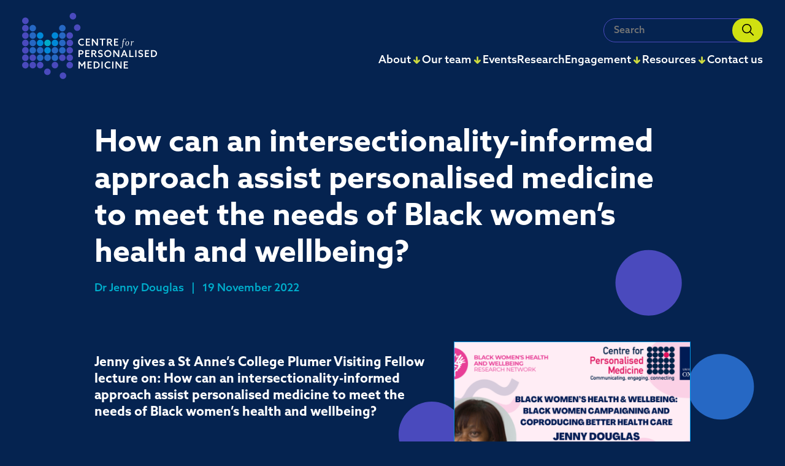

--- FILE ---
content_type: text/html; charset=UTF-8
request_url: https://cpm.ox.ac.uk/lecture/black-womens-health-and-wellbeing-how-can-an-intersectionality-informed-approach-assist-personalised-medicine-to-meet-the-needs-of-black-womens-health-and-wellbeing/
body_size: 16901
content:
<!DOCTYPE html>
<html lang="en-US" class="no-js">

<head>
  <meta charset="UTF-8">
  <meta charset="utf-8" />
  <meta http-equiv="X-UA-Compatible" content="IE=Edge,chrome=1">
  <title>How can an intersectionality-informed approach assist personalised medicine to meet the needs of Black women’s health and wellbeing? - cpm</title>
  <meta name="viewport" content="width=device-width, initial-scale=1.0" />
  <meta name='robots' content='index, follow, max-image-preview:large, max-snippet:-1, max-video-preview:-1' />

	<!-- This site is optimized with the Yoast SEO plugin v26.6 - https://yoast.com/wordpress/plugins/seo/ -->
	<link rel="canonical" href="https://cpm.ox.ac.uk/lecture/black-womens-health-and-wellbeing-how-can-an-intersectionality-informed-approach-assist-personalised-medicine-to-meet-the-needs-of-black-womens-health-and-wellbeing/" />
	<meta property="og:locale" content="en_US" />
	<meta property="og:type" content="article" />
	<meta property="og:title" content="How can an intersectionality-informed approach assist personalised medicine to meet the needs of Black women’s health and wellbeing? - cpm" />
	<meta property="og:url" content="https://cpm.ox.ac.uk/lecture/black-womens-health-and-wellbeing-how-can-an-intersectionality-informed-approach-assist-personalised-medicine-to-meet-the-needs-of-black-womens-health-and-wellbeing/" />
	<meta property="og:site_name" content="cpm" />
	<meta property="article:modified_time" content="2025-04-09T15:47:43+00:00" />
	<meta name="twitter:card" content="summary_large_image" />
	<script type="application/ld+json" class="yoast-schema-graph">{"@context":"https://schema.org","@graph":[{"@type":"WebPage","@id":"https://cpm.ox.ac.uk/lecture/black-womens-health-and-wellbeing-how-can-an-intersectionality-informed-approach-assist-personalised-medicine-to-meet-the-needs-of-black-womens-health-and-wellbeing/","url":"https://cpm.ox.ac.uk/lecture/black-womens-health-and-wellbeing-how-can-an-intersectionality-informed-approach-assist-personalised-medicine-to-meet-the-needs-of-black-womens-health-and-wellbeing/","name":"How can an intersectionality-informed approach assist personalised medicine to meet the needs of Black women’s health and wellbeing? - cpm","isPartOf":{"@id":"https://cpm.ox.ac.uk/#website"},"datePublished":"2022-11-19T11:49:32+00:00","dateModified":"2025-04-09T15:47:43+00:00","breadcrumb":{"@id":"https://cpm.ox.ac.uk/lecture/black-womens-health-and-wellbeing-how-can-an-intersectionality-informed-approach-assist-personalised-medicine-to-meet-the-needs-of-black-womens-health-and-wellbeing/#breadcrumb"},"inLanguage":"en-US","potentialAction":[{"@type":"ReadAction","target":["https://cpm.ox.ac.uk/lecture/black-womens-health-and-wellbeing-how-can-an-intersectionality-informed-approach-assist-personalised-medicine-to-meet-the-needs-of-black-womens-health-and-wellbeing/"]}]},{"@type":"BreadcrumbList","@id":"https://cpm.ox.ac.uk/lecture/black-womens-health-and-wellbeing-how-can-an-intersectionality-informed-approach-assist-personalised-medicine-to-meet-the-needs-of-black-womens-health-and-wellbeing/#breadcrumb","itemListElement":[{"@type":"ListItem","position":1,"name":"Home","item":"https://cpm.ox.ac.uk/"},{"@type":"ListItem","position":2,"name":"How can an intersectionality-informed approach assist personalised medicine to meet the needs of Black women’s health and wellbeing?"}]},{"@type":"WebSite","@id":"https://cpm.ox.ac.uk/#website","url":"https://cpm.ox.ac.uk/","name":"cpm","description":"","potentialAction":[{"@type":"SearchAction","target":{"@type":"EntryPoint","urlTemplate":"https://cpm.ox.ac.uk/?s={search_term_string}"},"query-input":{"@type":"PropertyValueSpecification","valueRequired":true,"valueName":"search_term_string"}}],"inLanguage":"en-US"}]}</script>
	<!-- / Yoast SEO plugin. -->


<link rel='dns-prefetch' href='//use.typekit.net' />
<link rel="alternate" title="oEmbed (JSON)" type="application/json+oembed" href="https://cpm.ox.ac.uk/wp-json/oembed/1.0/embed?url=https%3A%2F%2Fcpm.ox.ac.uk%2Flecture%2Fblack-womens-health-and-wellbeing-how-can-an-intersectionality-informed-approach-assist-personalised-medicine-to-meet-the-needs-of-black-womens-health-and-wellbeing%2F" />
<link rel="alternate" title="oEmbed (XML)" type="text/xml+oembed" href="https://cpm.ox.ac.uk/wp-json/oembed/1.0/embed?url=https%3A%2F%2Fcpm.ox.ac.uk%2Flecture%2Fblack-womens-health-and-wellbeing-how-can-an-intersectionality-informed-approach-assist-personalised-medicine-to-meet-the-needs-of-black-womens-health-and-wellbeing%2F&#038;format=xml" />
		<!-- This site uses the Google Analytics by MonsterInsights plugin v9.10.1 - Using Analytics tracking - https://www.monsterinsights.com/ -->
							<script src="//www.googletagmanager.com/gtag/js?id=G-3LZDFPH09P"  data-cfasync="false" data-wpfc-render="false" type="text/javascript" async></script>
			<script data-cfasync="false" data-wpfc-render="false" type="text/javascript">
				var mi_version = '9.10.1';
				var mi_track_user = true;
				var mi_no_track_reason = '';
								var MonsterInsightsDefaultLocations = {"page_location":"https:\/\/cpm.ox.ac.uk\/lecture\/black-womens-health-and-wellbeing-how-can-an-intersectionality-informed-approach-assist-personalised-medicine-to-meet-the-needs-of-black-womens-health-and-wellbeing\/"};
								if ( typeof MonsterInsightsPrivacyGuardFilter === 'function' ) {
					var MonsterInsightsLocations = (typeof MonsterInsightsExcludeQuery === 'object') ? MonsterInsightsPrivacyGuardFilter( MonsterInsightsExcludeQuery ) : MonsterInsightsPrivacyGuardFilter( MonsterInsightsDefaultLocations );
				} else {
					var MonsterInsightsLocations = (typeof MonsterInsightsExcludeQuery === 'object') ? MonsterInsightsExcludeQuery : MonsterInsightsDefaultLocations;
				}

								var disableStrs = [
										'ga-disable-G-3LZDFPH09P',
									];

				/* Function to detect opted out users */
				function __gtagTrackerIsOptedOut() {
					for (var index = 0; index < disableStrs.length; index++) {
						if (document.cookie.indexOf(disableStrs[index] + '=true') > -1) {
							return true;
						}
					}

					return false;
				}

				/* Disable tracking if the opt-out cookie exists. */
				if (__gtagTrackerIsOptedOut()) {
					for (var index = 0; index < disableStrs.length; index++) {
						window[disableStrs[index]] = true;
					}
				}

				/* Opt-out function */
				function __gtagTrackerOptout() {
					for (var index = 0; index < disableStrs.length; index++) {
						document.cookie = disableStrs[index] + '=true; expires=Thu, 31 Dec 2099 23:59:59 UTC; path=/';
						window[disableStrs[index]] = true;
					}
				}

				if ('undefined' === typeof gaOptout) {
					function gaOptout() {
						__gtagTrackerOptout();
					}
				}
								window.dataLayer = window.dataLayer || [];

				window.MonsterInsightsDualTracker = {
					helpers: {},
					trackers: {},
				};
				if (mi_track_user) {
					function __gtagDataLayer() {
						dataLayer.push(arguments);
					}

					function __gtagTracker(type, name, parameters) {
						if (!parameters) {
							parameters = {};
						}

						if (parameters.send_to) {
							__gtagDataLayer.apply(null, arguments);
							return;
						}

						if (type === 'event') {
														parameters.send_to = monsterinsights_frontend.v4_id;
							var hookName = name;
							if (typeof parameters['event_category'] !== 'undefined') {
								hookName = parameters['event_category'] + ':' + name;
							}

							if (typeof MonsterInsightsDualTracker.trackers[hookName] !== 'undefined') {
								MonsterInsightsDualTracker.trackers[hookName](parameters);
							} else {
								__gtagDataLayer('event', name, parameters);
							}
							
						} else {
							__gtagDataLayer.apply(null, arguments);
						}
					}

					__gtagTracker('js', new Date());
					__gtagTracker('set', {
						'developer_id.dZGIzZG': true,
											});
					if ( MonsterInsightsLocations.page_location ) {
						__gtagTracker('set', MonsterInsightsLocations);
					}
										__gtagTracker('config', 'G-3LZDFPH09P', {"forceSSL":"true","link_attribution":"true"} );
										window.gtag = __gtagTracker;										(function () {
						/* https://developers.google.com/analytics/devguides/collection/analyticsjs/ */
						/* ga and __gaTracker compatibility shim. */
						var noopfn = function () {
							return null;
						};
						var newtracker = function () {
							return new Tracker();
						};
						var Tracker = function () {
							return null;
						};
						var p = Tracker.prototype;
						p.get = noopfn;
						p.set = noopfn;
						p.send = function () {
							var args = Array.prototype.slice.call(arguments);
							args.unshift('send');
							__gaTracker.apply(null, args);
						};
						var __gaTracker = function () {
							var len = arguments.length;
							if (len === 0) {
								return;
							}
							var f = arguments[len - 1];
							if (typeof f !== 'object' || f === null || typeof f.hitCallback !== 'function') {
								if ('send' === arguments[0]) {
									var hitConverted, hitObject = false, action;
									if ('event' === arguments[1]) {
										if ('undefined' !== typeof arguments[3]) {
											hitObject = {
												'eventAction': arguments[3],
												'eventCategory': arguments[2],
												'eventLabel': arguments[4],
												'value': arguments[5] ? arguments[5] : 1,
											}
										}
									}
									if ('pageview' === arguments[1]) {
										if ('undefined' !== typeof arguments[2]) {
											hitObject = {
												'eventAction': 'page_view',
												'page_path': arguments[2],
											}
										}
									}
									if (typeof arguments[2] === 'object') {
										hitObject = arguments[2];
									}
									if (typeof arguments[5] === 'object') {
										Object.assign(hitObject, arguments[5]);
									}
									if ('undefined' !== typeof arguments[1].hitType) {
										hitObject = arguments[1];
										if ('pageview' === hitObject.hitType) {
											hitObject.eventAction = 'page_view';
										}
									}
									if (hitObject) {
										action = 'timing' === arguments[1].hitType ? 'timing_complete' : hitObject.eventAction;
										hitConverted = mapArgs(hitObject);
										__gtagTracker('event', action, hitConverted);
									}
								}
								return;
							}

							function mapArgs(args) {
								var arg, hit = {};
								var gaMap = {
									'eventCategory': 'event_category',
									'eventAction': 'event_action',
									'eventLabel': 'event_label',
									'eventValue': 'event_value',
									'nonInteraction': 'non_interaction',
									'timingCategory': 'event_category',
									'timingVar': 'name',
									'timingValue': 'value',
									'timingLabel': 'event_label',
									'page': 'page_path',
									'location': 'page_location',
									'title': 'page_title',
									'referrer' : 'page_referrer',
								};
								for (arg in args) {
																		if (!(!args.hasOwnProperty(arg) || !gaMap.hasOwnProperty(arg))) {
										hit[gaMap[arg]] = args[arg];
									} else {
										hit[arg] = args[arg];
									}
								}
								return hit;
							}

							try {
								f.hitCallback();
							} catch (ex) {
							}
						};
						__gaTracker.create = newtracker;
						__gaTracker.getByName = newtracker;
						__gaTracker.getAll = function () {
							return [];
						};
						__gaTracker.remove = noopfn;
						__gaTracker.loaded = true;
						window['__gaTracker'] = __gaTracker;
					})();
									} else {
										console.log("");
					(function () {
						function __gtagTracker() {
							return null;
						}

						window['__gtagTracker'] = __gtagTracker;
						window['gtag'] = __gtagTracker;
					})();
									}
			</script>
							<!-- / Google Analytics by MonsterInsights -->
		<style id='wp-img-auto-sizes-contain-inline-css' type='text/css'>
img:is([sizes=auto i],[sizes^="auto," i]){contain-intrinsic-size:3000px 1500px}
/*# sourceURL=wp-img-auto-sizes-contain-inline-css */
</style>
<link rel='stylesheet' id='formidable-css' href='https://cpm.ox.ac.uk/wp-content/plugins/formidable/css/formidableforms.css?ver=12151140' type='text/css' media='all' />
<style id='wp-emoji-styles-inline-css' type='text/css'>

	img.wp-smiley, img.emoji {
		display: inline !important;
		border: none !important;
		box-shadow: none !important;
		height: 1em !important;
		width: 1em !important;
		margin: 0 0.07em !important;
		vertical-align: -0.1em !important;
		background: none !important;
		padding: 0 !important;
	}
/*# sourceURL=wp-emoji-styles-inline-css */
</style>
<link rel='stylesheet' id='wp-block-library-css' href='https://cpm.ox.ac.uk/wp-includes/css/dist/block-library/style.min.css?ver=6.9' type='text/css' media='all' />
<link rel='stylesheet' id='block-video-modal-css-css' href='https://cpm.ox.ac.uk/wp-content/themes/cpm/blocks/video-modal/style.css?ver=15' type='text/css' media='all' />
<style id='global-styles-inline-css' type='text/css'>
:root{--wp--preset--aspect-ratio--square: 1;--wp--preset--aspect-ratio--4-3: 4/3;--wp--preset--aspect-ratio--3-4: 3/4;--wp--preset--aspect-ratio--3-2: 3/2;--wp--preset--aspect-ratio--2-3: 2/3;--wp--preset--aspect-ratio--16-9: 16/9;--wp--preset--aspect-ratio--9-16: 9/16;--wp--preset--color--black: #000000;--wp--preset--color--cyan-bluish-gray: #abb8c3;--wp--preset--color--white: #ffffff;--wp--preset--color--pale-pink: #f78da7;--wp--preset--color--vivid-red: #cf2e2e;--wp--preset--color--luminous-vivid-orange: #ff6900;--wp--preset--color--luminous-vivid-amber: #fcb900;--wp--preset--color--light-green-cyan: #7bdcb5;--wp--preset--color--vivid-green-cyan: #00d084;--wp--preset--color--pale-cyan-blue: #8ed1fc;--wp--preset--color--vivid-cyan-blue: #0693e3;--wp--preset--color--vivid-purple: #9b51e0;--wp--preset--gradient--vivid-cyan-blue-to-vivid-purple: linear-gradient(135deg,rgb(6,147,227) 0%,rgb(155,81,224) 100%);--wp--preset--gradient--light-green-cyan-to-vivid-green-cyan: linear-gradient(135deg,rgb(122,220,180) 0%,rgb(0,208,130) 100%);--wp--preset--gradient--luminous-vivid-amber-to-luminous-vivid-orange: linear-gradient(135deg,rgb(252,185,0) 0%,rgb(255,105,0) 100%);--wp--preset--gradient--luminous-vivid-orange-to-vivid-red: linear-gradient(135deg,rgb(255,105,0) 0%,rgb(207,46,46) 100%);--wp--preset--gradient--very-light-gray-to-cyan-bluish-gray: linear-gradient(135deg,rgb(238,238,238) 0%,rgb(169,184,195) 100%);--wp--preset--gradient--cool-to-warm-spectrum: linear-gradient(135deg,rgb(74,234,220) 0%,rgb(151,120,209) 20%,rgb(207,42,186) 40%,rgb(238,44,130) 60%,rgb(251,105,98) 80%,rgb(254,248,76) 100%);--wp--preset--gradient--blush-light-purple: linear-gradient(135deg,rgb(255,206,236) 0%,rgb(152,150,240) 100%);--wp--preset--gradient--blush-bordeaux: linear-gradient(135deg,rgb(254,205,165) 0%,rgb(254,45,45) 50%,rgb(107,0,62) 100%);--wp--preset--gradient--luminous-dusk: linear-gradient(135deg,rgb(255,203,112) 0%,rgb(199,81,192) 50%,rgb(65,88,208) 100%);--wp--preset--gradient--pale-ocean: linear-gradient(135deg,rgb(255,245,203) 0%,rgb(182,227,212) 50%,rgb(51,167,181) 100%);--wp--preset--gradient--electric-grass: linear-gradient(135deg,rgb(202,248,128) 0%,rgb(113,206,126) 100%);--wp--preset--gradient--midnight: linear-gradient(135deg,rgb(2,3,129) 0%,rgb(40,116,252) 100%);--wp--preset--font-size--small: 13px;--wp--preset--font-size--medium: ;--wp--preset--font-size--large: ;--wp--preset--font-size--x-large: ;--wp--preset--font-size--intro: 21px;--wp--preset--font-size--meta-tag: 18px;--wp--preset--font-size--xx-large: ;--wp--preset--spacing--20: 0.44rem;--wp--preset--spacing--30: 0.67rem;--wp--preset--spacing--40: 1rem;--wp--preset--spacing--50: 1.5rem;--wp--preset--spacing--60: 2.25rem;--wp--preset--spacing--70: 3.38rem;--wp--preset--spacing--80: 5.06rem;--wp--preset--shadow--natural: 6px 6px 9px rgba(0, 0, 0, 0.2);--wp--preset--shadow--deep: 12px 12px 50px rgba(0, 0, 0, 0.4);--wp--preset--shadow--sharp: 6px 6px 0px rgba(0, 0, 0, 0.2);--wp--preset--shadow--outlined: 6px 6px 0px -3px rgb(255, 255, 255), 6px 6px rgb(0, 0, 0);--wp--preset--shadow--crisp: 6px 6px 0px rgb(0, 0, 0);}:root { --wp--style--global--content-size: 1020px;--wp--style--global--wide-size: 1230px; }:where(body) { margin: 0; }.wp-site-blocks > .alignleft { float: left; margin-right: 2em; }.wp-site-blocks > .alignright { float: right; margin-left: 2em; }.wp-site-blocks > .aligncenter { justify-content: center; margin-left: auto; margin-right: auto; }:where(.is-layout-flex){gap: 0.5em;}:where(.is-layout-grid){gap: 0.5em;}.is-layout-flow > .alignleft{float: left;margin-inline-start: 0;margin-inline-end: 2em;}.is-layout-flow > .alignright{float: right;margin-inline-start: 2em;margin-inline-end: 0;}.is-layout-flow > .aligncenter{margin-left: auto !important;margin-right: auto !important;}.is-layout-constrained > .alignleft{float: left;margin-inline-start: 0;margin-inline-end: 2em;}.is-layout-constrained > .alignright{float: right;margin-inline-start: 2em;margin-inline-end: 0;}.is-layout-constrained > .aligncenter{margin-left: auto !important;margin-right: auto !important;}.is-layout-constrained > :where(:not(.alignleft):not(.alignright):not(.alignfull)){max-width: var(--wp--style--global--content-size);margin-left: auto !important;margin-right: auto !important;}.is-layout-constrained > .alignwide{max-width: var(--wp--style--global--wide-size);}body .is-layout-flex{display: flex;}.is-layout-flex{flex-wrap: wrap;align-items: center;}.is-layout-flex > :is(*, div){margin: 0;}body .is-layout-grid{display: grid;}.is-layout-grid > :is(*, div){margin: 0;}body{padding-top: 0px;padding-right: 0px;padding-bottom: 0px;padding-left: 0px;}a:where(:not(.wp-element-button)){text-decoration: underline;}:root :where(.wp-element-button, .wp-block-button__link){background-color: #32373c;border-width: 0;color: #fff;font-family: inherit;font-size: inherit;font-style: inherit;font-weight: inherit;letter-spacing: inherit;line-height: inherit;padding-top: calc(0.667em + 2px);padding-right: calc(1.333em + 2px);padding-bottom: calc(0.667em + 2px);padding-left: calc(1.333em + 2px);text-decoration: none;text-transform: inherit;}.has-black-color{color: var(--wp--preset--color--black) !important;}.has-cyan-bluish-gray-color{color: var(--wp--preset--color--cyan-bluish-gray) !important;}.has-white-color{color: var(--wp--preset--color--white) !important;}.has-pale-pink-color{color: var(--wp--preset--color--pale-pink) !important;}.has-vivid-red-color{color: var(--wp--preset--color--vivid-red) !important;}.has-luminous-vivid-orange-color{color: var(--wp--preset--color--luminous-vivid-orange) !important;}.has-luminous-vivid-amber-color{color: var(--wp--preset--color--luminous-vivid-amber) !important;}.has-light-green-cyan-color{color: var(--wp--preset--color--light-green-cyan) !important;}.has-vivid-green-cyan-color{color: var(--wp--preset--color--vivid-green-cyan) !important;}.has-pale-cyan-blue-color{color: var(--wp--preset--color--pale-cyan-blue) !important;}.has-vivid-cyan-blue-color{color: var(--wp--preset--color--vivid-cyan-blue) !important;}.has-vivid-purple-color{color: var(--wp--preset--color--vivid-purple) !important;}.has-black-background-color{background-color: var(--wp--preset--color--black) !important;}.has-cyan-bluish-gray-background-color{background-color: var(--wp--preset--color--cyan-bluish-gray) !important;}.has-white-background-color{background-color: var(--wp--preset--color--white) !important;}.has-pale-pink-background-color{background-color: var(--wp--preset--color--pale-pink) !important;}.has-vivid-red-background-color{background-color: var(--wp--preset--color--vivid-red) !important;}.has-luminous-vivid-orange-background-color{background-color: var(--wp--preset--color--luminous-vivid-orange) !important;}.has-luminous-vivid-amber-background-color{background-color: var(--wp--preset--color--luminous-vivid-amber) !important;}.has-light-green-cyan-background-color{background-color: var(--wp--preset--color--light-green-cyan) !important;}.has-vivid-green-cyan-background-color{background-color: var(--wp--preset--color--vivid-green-cyan) !important;}.has-pale-cyan-blue-background-color{background-color: var(--wp--preset--color--pale-cyan-blue) !important;}.has-vivid-cyan-blue-background-color{background-color: var(--wp--preset--color--vivid-cyan-blue) !important;}.has-vivid-purple-background-color{background-color: var(--wp--preset--color--vivid-purple) !important;}.has-black-border-color{border-color: var(--wp--preset--color--black) !important;}.has-cyan-bluish-gray-border-color{border-color: var(--wp--preset--color--cyan-bluish-gray) !important;}.has-white-border-color{border-color: var(--wp--preset--color--white) !important;}.has-pale-pink-border-color{border-color: var(--wp--preset--color--pale-pink) !important;}.has-vivid-red-border-color{border-color: var(--wp--preset--color--vivid-red) !important;}.has-luminous-vivid-orange-border-color{border-color: var(--wp--preset--color--luminous-vivid-orange) !important;}.has-luminous-vivid-amber-border-color{border-color: var(--wp--preset--color--luminous-vivid-amber) !important;}.has-light-green-cyan-border-color{border-color: var(--wp--preset--color--light-green-cyan) !important;}.has-vivid-green-cyan-border-color{border-color: var(--wp--preset--color--vivid-green-cyan) !important;}.has-pale-cyan-blue-border-color{border-color: var(--wp--preset--color--pale-cyan-blue) !important;}.has-vivid-cyan-blue-border-color{border-color: var(--wp--preset--color--vivid-cyan-blue) !important;}.has-vivid-purple-border-color{border-color: var(--wp--preset--color--vivid-purple) !important;}.has-vivid-cyan-blue-to-vivid-purple-gradient-background{background: var(--wp--preset--gradient--vivid-cyan-blue-to-vivid-purple) !important;}.has-light-green-cyan-to-vivid-green-cyan-gradient-background{background: var(--wp--preset--gradient--light-green-cyan-to-vivid-green-cyan) !important;}.has-luminous-vivid-amber-to-luminous-vivid-orange-gradient-background{background: var(--wp--preset--gradient--luminous-vivid-amber-to-luminous-vivid-orange) !important;}.has-luminous-vivid-orange-to-vivid-red-gradient-background{background: var(--wp--preset--gradient--luminous-vivid-orange-to-vivid-red) !important;}.has-very-light-gray-to-cyan-bluish-gray-gradient-background{background: var(--wp--preset--gradient--very-light-gray-to-cyan-bluish-gray) !important;}.has-cool-to-warm-spectrum-gradient-background{background: var(--wp--preset--gradient--cool-to-warm-spectrum) !important;}.has-blush-light-purple-gradient-background{background: var(--wp--preset--gradient--blush-light-purple) !important;}.has-blush-bordeaux-gradient-background{background: var(--wp--preset--gradient--blush-bordeaux) !important;}.has-luminous-dusk-gradient-background{background: var(--wp--preset--gradient--luminous-dusk) !important;}.has-pale-ocean-gradient-background{background: var(--wp--preset--gradient--pale-ocean) !important;}.has-electric-grass-gradient-background{background: var(--wp--preset--gradient--electric-grass) !important;}.has-midnight-gradient-background{background: var(--wp--preset--gradient--midnight) !important;}.has-small-font-size{font-size: var(--wp--preset--font-size--small) !important;}.has-medium-font-size{font-size: var(--wp--preset--font-size--medium) !important;}.has-large-font-size{font-size: var(--wp--preset--font-size--large) !important;}.has-x-large-font-size{font-size: var(--wp--preset--font-size--x-large) !important;}.has-intro-font-size{font-size: var(--wp--preset--font-size--intro) !important;}.has-meta-tag-font-size{font-size: var(--wp--preset--font-size--meta-tag) !important;}.has-xx-large-font-size{font-size: var(--wp--preset--font-size--xx-large) !important;}
/*# sourceURL=global-styles-inline-css */
</style>

<link rel='stylesheet' id='oneltd-core-style-css' href='https://cpm.ox.ac.uk/wp-content/themes/cpm/style.css?ver=2025-12-15-11:55:47' type='text/css' media='all' />
<link rel='stylesheet' id='fonts-css' href='https://use.typekit.net/okw5kov.css' type='text/css' media='' />
<script type="text/javascript" src="https://cpm.ox.ac.uk/wp-content/plugins/google-analytics-for-wordpress/assets/js/frontend-gtag.min.js?ver=9.10.1" id="monsterinsights-frontend-script-js" async="async" data-wp-strategy="async"></script>
<script data-cfasync="false" data-wpfc-render="false" type="text/javascript" id='monsterinsights-frontend-script-js-extra'>/* <![CDATA[ */
var monsterinsights_frontend = {"js_events_tracking":"true","download_extensions":"doc,pdf,ppt,zip,xls,docx,pptx,xlsx","inbound_paths":"[{\"path\":\"\\\/go\\\/\",\"label\":\"affiliate\"},{\"path\":\"\\\/recommend\\\/\",\"label\":\"affiliate\"}]","home_url":"https:\/\/cpm.ox.ac.uk","hash_tracking":"false","v4_id":"G-3LZDFPH09P"};/* ]]> */
</script>
<script type="text/javascript" src="https://cpm.ox.ac.uk/wp-content/plugins/stop-user-enumeration/frontend/js/frontend.js?ver=1.7.7" id="stop-user-enumeration-js" defer="defer" data-wp-strategy="defer"></script>
<script type="text/javascript" src="//cdnjs.cloudflare.com/ajax/libs/jquery/3.5.1/jquery.min.js?ver=6.9" id="jquery-js"></script>
<script type="text/javascript" id="core-js-extra">
/* <![CDATA[ */
var ajaxurl = {"ajaxurl":"https://cpm.ox.ac.uk/wp-admin/admin-ajax.php"};
//# sourceURL=core-js-extra
/* ]]> */
</script>
<script type="text/javascript" src="https://cpm.ox.ac.uk/wp-content/themes/cpm/js/core.js?ver=2025-10-23-10:01:45" id="core-js"></script>
<link rel="https://api.w.org/" href="https://cpm.ox.ac.uk/wp-json/" /><link rel="alternate" title="JSON" type="application/json" href="https://cpm.ox.ac.uk/wp-json/wp/v2/lecture/978" /><script>document.documentElement.className += " js";</script>
<link rel="icon" href="https://cpm.ox.ac.uk/wp-content/uploads/2023/08/favicon-150x150.png" sizes="32x32" />
<link rel="icon" href="https://cpm.ox.ac.uk/wp-content/uploads/2023/08/favicon.png" sizes="192x192" />
<link rel="apple-touch-icon" href="https://cpm.ox.ac.uk/wp-content/uploads/2023/08/favicon.png" />
<meta name="msapplication-TileImage" content="https://cpm.ox.ac.uk/wp-content/uploads/2023/08/favicon.png" />

<!-- Google tag (gtag.js) -->
<script async src="https://www.googletagmanager.com/gtag/js?id=UA-45568059-1"></script>
<script>
  window.dataLayer = window.dataLayer || [];
  function gtag(){dataLayer.push(arguments);}
  gtag('js', new Date());

  gtag('config', 'UA-45568059-1');
</script>

</head>

<body class="wp-singular lecture-template-default single single-lecture postid-978 wp-embed-responsive wp-theme-oneltd-base wp-child-theme-cpm">
  <div class="bubbles-container">
    <svg id="bubbles" xmlns="http://www.w3.org/2000/svg"
    xmlns:xlink="http://www.w3.org/1999/xlink" width="993" height="2003" viewBox="0 0 993 2003">
    <defs>
        <clipPath>
            <rect id="Rectangle_2178" data-name="Rectangle 2178" width="1603" height="993" transform="translate(319.579 74.283)" fill="#fff" stroke="#707070" stroke-width="1"/>
        </clipPath>
    </defs>
    <g id="Group_28" data-name="Group 28" transform="translate(-74.283 1922.579) rotate(-90)">
        <g id="Group_2111" data-name="Group 2111" transform="translate(454.599 380.064)">
            <g id="row-7">
                <!-- <path id="Path_2516" data-name="Path 2516" d="M0,111.2c0,29.871,23.939,54.093,53.467,54.093s53.467-24.222,53.467-54.093S82.994,57.107,53.467,57.107,0,81.329,0,111.2" transform="translate(248.046 379.11)" fill="#4a4abd"/> -->
                <path id="Path_2519" data-name="Path 2519" d="M0,95.434c0,29.871,23.939,54.093,53.467,54.093s53.467-24.222,53.467-54.093S82.994,41.341,53.467,41.341,0,65.563,0,95.434" transform="translate(248.046 273.877)" fill="#4a4abd"/>
                <path id="Path_2520" data-name="Path 2520" d="M0,126.966c0,29.871,23.939,54.092,53.467,54.092s53.467-24.222,53.467-54.092S82.994,72.873,53.467,72.873,0,97.095,0,126.966" transform="translate(248.046 483.345)" fill="#4a4abd"/>
                <!-- <path id="Path_2777" data-name="Path 2777" d="M0,142.732c0,29.871,23.939,54.093,53.467,54.093s53.467-24.222,53.467-54.093S82.994,88.64,53.467,88.64,0,112.862,0,142.732" transform="translate(248.046 106.578)" fill="#4a4abd"/> -->
            </g>
            <g id="row-6">
                <path id="Path_2506" data-name="Path 2506" d="M15.794,95.434c0,29.871,23.939,54.093,53.467,54.093s53.467-24.222,53.467-54.093S98.788,41.341,69.261,41.341,15.794,65.563,15.794,95.434" transform="translate(352.252 273.877)" fill="#2668c4"/>
                <!-- <path id="Path_2511" data-name="Path 2511" d="M15.794,111.2c0,29.871,23.939,54.093,53.467,54.093s53.467-24.222,53.467-54.093S98.788,57.107,69.261,57.107,15.794,81.329,15.794,111.2" transform="translate(352.252 379.11)" fill="#2668c4"/> -->
                <path id="Path_2513" data-name="Path 2513" d="M15.794,126.966c0,29.871,23.939,54.092,53.467,54.092s53.467-24.222,53.467-54.092S98.788,72.873,69.261,72.873,15.794,97.095,15.794,126.966" transform="translate(352.252 483.345)" fill="#2668c4"/>
                <!-- <path id="Path_2776" data-name="Path 2776" d="M15.794,142.732c0,29.871,23.939,54.093,53.467,54.093s53.467-24.222,53.467-54.093S98.788,88.64,69.261,88.64s-53.467,24.222-53.467,54.092" transform="translate(352.252 106.578)" fill="#4a4abd"/> -->
            </g>
            <g id="row-5">
                <path id="Path_2780" data-name="Path 2780" d="M47.381,126.966c0,29.871,23.939,54.092,53.467,54.092s53.467-24.222,53.467-54.092-23.939-54.093-53.467-54.093S47.381,97.095,47.381,126.966" transform="translate(437.665 483.345)" fill="#0089d8"/>
                <path id="Path_2504" data-name="Path 2504" d="M31.587,111.2c0,29.871,23.939,54.093,53.467,54.093s53.474-24.222,53.474-54.093S114.581,57.107,85.054,57.107,31.587,81.329,31.587,111.2" transform="translate(453.452 379.11)" fill="#0089d8"/>
                <!-- <path id="Path_2518" data-name="Path 2518" d="M0,63.9c0,29.871,23.939,54.093,53.467,54.093S106.933,93.771,106.933,63.9,82.994,9.808,53.467,9.808,0,34.03,0,63.9" transform="translate(485.046 185.41)" fill="#4a4abd"/> -->
                <path id="Path_2778" data-name="Path 2778" d="M63.175,95.434c0,29.871,23.939,54.093,53.467,54.093s53.467-24.222,53.467-54.093-23.939-54.093-53.467-54.093S63.175,65.563,63.175,95.434" transform="translate(421.871 273.877)" fill="#0089d8"/>
            </g>
            <g id="row-4">
                <path id="Path_2501" data-name="Path 2501" d="M47.381,111.2c0,29.871,23.939,54.093,53.467,54.093s53.467-24.222,53.467-54.093-23.939-54.093-53.467-54.093S47.381,81.329,47.381,111.2" transform="translate(560.665 379.11)" fill="#00abc8"/>
                <path id="Path_2502" data-name="Path 2502" d="M47.381,126.966c0,29.871,23.939,54.092,53.467,54.092s53.467-24.222,53.467-54.092-23.939-54.093-53.467-54.093S47.381,97.095,47.381,126.966" transform="translate(560.665 483.345)" fill="#0089d8"/>
                <path id="Path_2505" data-name="Path 2505" d="M31.573,95.434c0,29.871,23.939,54.093,53.467,54.093s53.474-24.222,53.474-54.093S114.567,41.341,85.04,41.341,31.573,65.563,31.573,95.434" transform="translate(576.466 273.877)" fill="#0089d8"/>
                <path id="Path_2517" data-name="Path 2517" d="M0,79.667c0,29.871,23.939,54.093,53.467,54.093s53.467-24.222,53.467-54.093S82.994,25.574,53.467,25.574,0,49.8,0,79.667" transform="translate(608.046 169.644)" fill="#4a4abd"/>
            </g>
            <g id="row-3">
                <path id="Path_2779" data-name="Path 2779" d="M47.381,126.966c0,29.871,23.939,54.092,53.467,54.092s53.467-24.222,53.467-54.092-23.939-54.093-53.467-54.093S47.381,97.095,47.381,126.966" transform="translate(681.665 483.345)" fill="#0089d8"/>
                <path id="Path_2531" data-name="Path 2531" d="M101.573,54.093c0,29.871,23.939,54.093,53.467,54.093s53.466-24.222,53.466-54.093S184.567,0,155.04,0s-53.467,24.222-53.467,54.093" transform="translate(627.473 195.218)" fill="#4a4abd"/>
                <!-- <path id="Path_2535" data-name="Path 2535" d="M63.175,111.2c0,29.871,23.939,54.093,53.467,54.093s53.467-24.222,53.467-54.093-23.939-54.093-53.467-54.093S63.175,81.329,63.175,111.2" transform="translate(665.871 379.11)" fill="#0089d8"/> -->
                <path id="Path_2536" data-name="Path 2536" d="M63.175,95.434c0,29.871,23.939,54.093,53.467,54.093s53.467-24.222,53.467-54.093-23.939-54.093-53.467-54.093S63.175,65.563,63.175,95.434" transform="translate(665.871 273.877)" fill="#0089d8"/>
            </g>
            <g id="row-2">
                <path id="Path_2523" data-name="Path 2523" d="M78.969,111.2c0,29.871,23.939,54.093,53.467,54.093S185.9,141.07,185.9,111.2s-23.939-54.093-53.467-54.093S78.969,81.329,78.969,111.2" transform="translate(771.077 379.11)" fill="#2668c4"/>
                <!-- <path id="Path_2775" data-name="Path 2775" d="M78.969,142.732c0,29.871,23.939,54.093,53.467,54.093S185.9,172.6,185.9,142.732,161.963,88.64,132.436,88.64s-53.467,24.222-53.467,54.092" transform="translate(771.077 106.578)" fill="#4a4abd"/> -->
                <!-- <path id="Path_2540" data-name="Path 2540" d="M78.969,126.966c0,29.871,23.939,54.092,53.467,54.092S185.9,156.836,185.9,126.966s-23.939-54.093-53.467-54.093S78.969,97.095,78.969,126.966" transform="translate(771.077 483.345)" fill="#2668c4"/> -->
                <path id="Path_2774" data-name="Path 2774" d="M78.969,126.966c0,29.871,23.939,54.092,53.467,54.092S185.9,156.836,185.9,126.966s-23.939-54.093-53.467-54.093S78.969,97.095,78.969,126.966" transform="translate(771.077 242.345)" fill="#2668c4"/>
            </g>
            <g id="row-1">
                <!-- <path id="Path_2528" data-name="Path 2528" d="M95.037,111.215c0,29.871,23.939,54.093,53.467,54.093s53.467-24.222,53.467-54.093S178.031,57.122,148.5,57.122,95.037,81.344,95.037,111.215" transform="translate(876.009 379.096)" fill="#4a4abd"/> -->
                <path id="Path_2529" data-name="Path 2529" d="M94.762,95.434c0,29.871,23.939,54.093,53.467,54.093S201.7,125.3,201.7,95.434s-23.939-54.093-53.467-54.093S94.762,65.563,94.762,95.434" transform="translate(876.284 273.877)" fill="#4a4abd"/>
                <!-- <path id="Path_2530" data-name="Path 2530" d="M110.777,78.58c0,29.871,23.939,54.093,53.467,54.093S217.71,108.45,217.71,78.58s-23.939-54.093-53.467-54.093S110.777,48.709,110.777,78.58" transform="translate(860.269 170.73)" fill="#4a4abd"/> -->
                <path id="Path_2532" data-name="Path 2532" d="M94.762,126.966c0,29.871,23.939,54.092,53.467,54.092S201.7,156.836,201.7,126.966s-23.939-54.093-53.467-54.093S94.762,97.095,94.762,126.966" transform="translate(876.284 483.345)" fill="#4a4abd"/>
            </g>
        </g>
    </g>
</svg>  </div>
  <header>
    <div class="container">
      <div class="header-inner alignwide">
        <a href="https://cpm.ox.ac.uk" title="Return to the homepage" class="cpm-logo" role="navigation">
          <span class="sr-only">Return to the homepage</span>
          <svg xmlns="http://www.w3.org/2000/svg" xmlns:xlink="http://www.w3.org/1999/xlink" width="220" height="107.815" viewBox="0 0 220 107.815">
    <defs>
      <clipPath id="clip-path">
        <rect width="220" height="107.815" fill="none"/>
      </clipPath>
    </defs>
    <g id="Group_2093" data-name="Group 2093" clip-path="url(#clip-path)">
      <path d="M129.107,65.625a6.756,6.756,0,0,1-3.312.812,5.83,5.83,0,1,1-.015-11.653,6.865,6.865,0,0,1,3.155.75v2.062a5.589,5.589,0,0,0-3.155-1.015,4.024,4.024,0,1,0,.109,8.045,5.3,5.3,0,0,0,3.218-1.093Z" transform="translate(-28.326 -12.959)" fill="#fff"/>
      <path d="M136.063,55.008h6.749v1.765h-4.765v2.812h4.139v1.687h-4.139v3.281h4.92v1.765h-6.9Z" transform="translate(-32.185 -13.012)" fill="#fff"/>
      <path d="M149.06,66.319V55.009h1.875l4.092,5.451c.7.938,1.36,1.828,2.016,2.734l.031-.015c-.031-1.063-.031-2.219-.031-3.422V55.009h1.922v11.31H157.09L153,60.866c-.7-.937-1.36-1.827-2.016-2.734l-.031.016c.031,1.062.031,2.219.031,3.421v4.749Z" transform="translate(-35.259 -13.012)" fill="#fff"/>
      <path d="M169.241,56.773h-3.7V55.008h9.42v1.765h-3.733v9.545h-1.984Z" transform="translate(-39.157 -13.012)" fill="#fff"/>
      <path d="M181.4,55.009h3.3a6.69,6.69,0,0,1,3.171.562,3,3,0,0,1,1.625,2.749,3.09,3.09,0,0,1-2.515,3.109l3.405,4.89h-2.328L184.9,61.648h-1.515v4.671H181.4Zm3.562,5.108a3.247,3.247,0,0,0,1.968-.453,1.557,1.557,0,0,0-.234-2.578,4.505,4.505,0,0,0-2.109-.312h-1.2v3.343Z" transform="translate(-42.909 -13.012)" fill="#fff"/>
      <path d="M196.344,55.008h6.749v1.765h-4.765v2.812h4.139v1.687h-4.139v3.281h4.92v1.765h-6.9Z" transform="translate(-46.444 -13.012)" fill="#fff"/>
      <path d="M218.217,56.329c-.344,0-.453-.2-.578-.437-.14-.266-.2-.594-.75-.594-1.2,0-1.344,1-1.578,2.671l-.187,1.312h1.687l-.079.515h-1.687l-.547,3.765c-.453,3.155-.672,4.967-1.39,5.921a2.261,2.261,0,0,1-1.89.984c-.844,0-1.344-.234-1.344-.75a.57.57,0,0,1,.579-.593.549.549,0,0,1,.515.344c.172.312.218.516.562.516a.909.909,0,0,0,.844-.595A16.027,16.027,0,0,0,213,66l.859-6.2h-.984l.031-.2a1.246,1.246,0,0,0,.875-.39,3.485,3.485,0,0,0,.375-1.406,3.977,3.977,0,0,1,.7-2.047,2.675,2.675,0,0,1,2.125-.905c1.8,0,1.843.672,1.843.859a.6.6,0,0,1-.609.625" transform="translate(-49.645 -12.973)" fill="#fff"/>
      <path d="M223.2,67.711c-2.343,0-2.5-1.937-2.5-2.842,0-2.625,1.453-4.5,3.406-4.5,2.343,0,2.5,1.938,2.5,2.844,0,2.624-1.452,4.5-3.405,4.5m.921-6.857c-1.546,0-2.157,2.374-2.157,4.078,0,1.609.36,2.3,1.219,2.3,1.547,0,2.155-2.39,2.155-4.094,0-1.609-.359-2.28-1.218-2.28" transform="translate(-52.206 -14.28)" fill="#fff"/>
      <path d="M236.362,61.822a.547.547,0,0,1-.421-.141c-.172-.171-.2-.265-.437-.265s-.578.14-1.36,1.078l-.8,5.093h-1.218a58.292,58.292,0,0,0,.938-5.983c0-.25-.063-.36-.266-.36-.344,0-.7.562-.78.672l-.2-.157c.125-.187.75-1.39,1.735-1.39a.672.672,0,0,1,.734.734,6.92,6.92,0,0,1-.172,1.093c.766-1.078,1.391-1.828,2.187-1.828a.672.672,0,0,1,.766.656.745.745,0,0,1-.7.8" transform="translate(-54.835 -14.28)" fill="#fff"/>
      <path d="M120.486,79.377h3.155A7.09,7.09,0,0,1,127,79.97a3.182,3.182,0,0,1,1.719,2.921,3.23,3.23,0,0,1-1.579,2.875,7.275,7.275,0,0,1-3.7.672h-.968v4.249h-1.984Zm3.109,5.4a4.573,4.573,0,0,0,2.343-.359,1.6,1.6,0,0,0,.8-1.469,1.572,1.572,0,0,0-.922-1.515,5.153,5.153,0,0,0-2.25-.3H122.47v3.64Z" transform="translate(-28.5 -18.776)" fill="#fff"/>
      <path d="M135.039,79.377h6.749v1.765h-4.765v2.812h4.139v1.687h-4.139v3.281h4.92v1.765h-6.9Z" transform="translate(-31.943 -18.776)" fill="#fff"/>
      <path d="M148.057,79.377h3.3a6.69,6.69,0,0,1,3.171.562,3,3,0,0,1,1.625,2.749,3.09,3.09,0,0,1-2.515,3.109l3.405,4.89h-2.328l-3.155-4.671h-1.515v4.671h-1.984Zm3.562,5.108a3.247,3.247,0,0,0,1.968-.453,1.557,1.557,0,0,0-.234-2.578,4.506,4.506,0,0,0-2.109-.312h-1.2v3.343Z" transform="translate(-35.022 -18.776)" fill="#fff"/>
      <path d="M162.611,87.868a6.559,6.559,0,0,0,3.515,1.172c1.125,0,1.938-.485,1.938-1.531,0-1.249-1.188-1.422-2.656-1.858-1.578-.485-3.062-1.2-3.062-3.219,0-2.046,1.531-3.281,3.812-3.281a6.984,6.984,0,0,1,3.358.828v2a6.591,6.591,0,0,0-3.374-1.062c-1.063,0-1.812.421-1.812,1.374,0,1.2,1.187,1.36,2.546,1.78,1.672.516,3.171,1.251,3.171,3.328,0,2.125-1.593,3.406-3.937,3.406a7.775,7.775,0,0,1-3.5-.859Z" transform="translate(-38.402 -18.723)" fill="#fff"/>
      <path d="M175.527,84.978a5.827,5.827,0,1,1,5.827,5.827,5.712,5.712,0,0,1-5.827-5.827m9.67,0a3.847,3.847,0,1,0-3.842,4.015,3.861,3.861,0,0,0,3.842-4.015" transform="translate(-41.52 -18.723)" fill="#fff"/>
      <path d="M194.686,90.687V79.377h1.875l4.092,5.451c.7.938,1.36,1.828,2.016,2.734l.031-.015c-.031-1.063-.031-2.219-.031-3.422V79.377h1.922v11.31h-1.874l-4.093-5.453c-.7-.937-1.36-1.827-2.016-2.734l-.031.016c.031,1.062.031,2.219.031,3.421v4.749Z" transform="translate(-46.052 -18.776)" fill="#fff"/>
      <path d="M222.078,90.687h-2.109l-1.078-2.765h-4.874l-1.093,2.765h-2.047l4.639-11.31h1.938Zm-7.42-4.39h3.593l-.656-1.7c-.39-1.016-.766-2.016-1.125-3.031h-.031c-.375,1.047-.734,2.015-1.125,3.031Z" transform="translate(-49.882 -18.776)" fill="#fff"/>
      <path d="M228.788,79.377h1.984v9.545h5.14v1.765h-7.124Z" transform="translate(-54.118 -18.776)" fill="#fff"/>
      <rect width="1.984" height="11.31" transform="translate(184.53 60.601)" fill="#fff"/>
      <path d="M248.56,87.868a6.559,6.559,0,0,0,3.515,1.172c1.125,0,1.938-.485,1.938-1.531,0-1.249-1.188-1.422-2.656-1.858-1.578-.485-3.062-1.2-3.062-3.219,0-2.046,1.531-3.281,3.812-3.281a6.984,6.984,0,0,1,3.358.828v2a6.591,6.591,0,0,0-3.374-1.062c-1.063,0-1.812.421-1.812,1.374,0,1.2,1.187,1.36,2.546,1.78C254.5,84.588,256,85.322,256,87.4c0,2.125-1.593,3.406-3.937,3.406a7.775,7.775,0,0,1-3.5-.859Z" transform="translate(-58.732 -18.723)" fill="#fff"/>
      <path d="M262.233,79.377h6.749v1.765h-4.765v2.812h4.139v1.687h-4.139v3.281h4.921v1.765h-6.9Z" transform="translate(-62.03 -18.776)" fill="#fff"/>
      <path d="M275.252,79.377h3.14a7.9,7.9,0,0,1,4.375,1.031A5.3,5.3,0,0,1,285.11,85a5.4,5.4,0,0,1-2.062,4.421,7.815,7.815,0,0,1-4.905,1.266h-2.89Zm3.062,9.545a5.487,5.487,0,0,0,3.358-.812,3.993,3.993,0,0,0-.109-6.249,5.684,5.684,0,0,0-3.265-.718h-1.062v7.78Z" transform="translate(-65.109 -18.776)" fill="#fff"/>
      <path d="M120.486,103.745h1.922l3.687,5.265,3.687-5.265h1.89v11.31h-1.984v-5.592c0-.86,0-1.671.016-2.453l-.031-.015c-.469.718-.969,1.422-1.5,2.187l-2.124,3.031-2.125-3.031c-.531-.765-1.031-1.468-1.5-2.187l-.031.015c.015.782.015,1.593.015,2.453v5.592h-1.922Z" transform="translate(-28.5 -24.54)" fill="#fff"/>
      <path d="M139.809,103.745h6.749v1.765h-4.765v2.812h4.139v1.687h-4.139v3.281h4.92v1.765h-6.9Z" transform="translate(-33.071 -24.54)" fill="#fff"/>
      <path d="M152.827,103.745h3.14a7.9,7.9,0,0,1,4.375,1.031,5.3,5.3,0,0,1,2.343,4.592,5.4,5.4,0,0,1-2.062,4.421,7.815,7.815,0,0,1-4.905,1.266h-2.89Zm3.062,9.545a5.487,5.487,0,0,0,3.358-.812,3.993,3.993,0,0,0-.109-6.249,5.684,5.684,0,0,0-3.265-.718h-1.062v7.78Z" transform="translate(-36.15 -24.54)" fill="#fff"/>
      <rect width="1.984" height="11.31" transform="translate(129.475 79.205)" fill="#fff"/>
      <path d="M185.458,114.361a6.756,6.756,0,0,1-3.312.812,5.83,5.83,0,1,1-.015-11.653,6.865,6.865,0,0,1,3.155.75v2.062a5.589,5.589,0,0,0-3.155-1.015,4.024,4.024,0,1,0,.109,8.045,5.3,5.3,0,0,0,3.218-1.093Z" transform="translate(-41.655 -24.487)" fill="#fff"/>
      <rect width="1.984" height="11.31" transform="translate(146.9 79.205)" fill="#fff"/>
      <path d="M199.639,115.055v-11.31h1.875l4.092,5.451c.7.938,1.36,1.828,2.016,2.734l.031-.015c-.031-1.063-.031-2.219-.031-3.422v-4.748h1.922v11.31H207.67l-4.094-5.453c-.7-.937-1.359-1.827-2.016-2.734l-.031.016c.031,1.062.031,2.219.031,3.421v4.749Z" transform="translate(-47.223 -24.54)" fill="#fff"/>
      <path d="M217.264,103.745h6.749v1.765h-4.765v2.812h4.139v1.687h-4.139v3.281h4.92v1.765h-6.9Z" transform="translate(-51.392 -24.54)" fill="#fff"/>
      <path d="M47.381,62.517a5.348,5.348,0,1,0,5.347-5.41,5.379,5.379,0,0,0-5.347,5.41" transform="translate(-11.208 -13.508)" fill="#00abc8"/>
      <path d="M47.381,78.283a5.348,5.348,0,1,0,5.347-5.41,5.379,5.379,0,0,0-5.347,5.41" transform="translate(-11.208 -17.238)" fill="#0089d8"/>
      <path d="M47.381,94.05a5.348,5.348,0,1,0,5.347-5.41,5.379,5.379,0,0,0-5.347,5.41" transform="translate(-11.208 -20.967)" fill="#2668c4"/>
      <path d="M31.587,62.517a5.348,5.348,0,1,0,5.347-5.41,5.379,5.379,0,0,0-5.347,5.41" transform="translate(-7.472 -13.508)" fill="#0089d8"/>
      <path d="M31.573,46.751a5.348,5.348,0,1,0,5.347-5.41,5.379,5.379,0,0,0-5.347,5.41" transform="translate(-7.468 -9.779)" fill="#0089d8"/>
      <path d="M15.794,46.751a5.348,5.348,0,1,0,5.347-5.41,5.379,5.379,0,0,0-5.347,5.41" transform="translate(-3.736 -9.779)" fill="#2668c4"/>
      <path d="M31.587,78.283a5.348,5.348,0,1,0,5.347-5.41,5.379,5.379,0,0,0-5.347,5.41" transform="translate(-7.472 -17.238)" fill="#2668c4"/>
      <path d="M31.587,94.05a5.348,5.348,0,1,0,5.347-5.41,5.379,5.379,0,0,0-5.347,5.41" transform="translate(-7.472 -20.967)" fill="#2668c4"/>
      <path d="M31.587,109.816a5.348,5.348,0,1,0,5.347-5.41,5.379,5.379,0,0,0-5.347,5.41" transform="translate(-7.472 -24.697)" fill="#4a4abd"/>
      <path d="M47.049,124A5.348,5.348,0,1,0,52.4,118.6,5.379,5.379,0,0,0,47.049,124" transform="translate(-11.129 -28.053)" fill="#4a4abd"/>
      <path d="M15.794,62.517a5.348,5.348,0,1,0,5.347-5.41,5.379,5.379,0,0,0-5.347,5.41" transform="translate(-3.736 -13.508)" fill="#2668c4"/>
      <path d="M15.794,30.984a5.348,5.348,0,1,0,5.347-5.41,5.379,5.379,0,0,0-5.347,5.41" transform="translate(-3.736 -6.049)" fill="#2668c4"/>
      <path d="M15.794,78.283a5.348,5.348,0,1,0,5.347-5.41,5.379,5.379,0,0,0-5.347,5.41" transform="translate(-3.736 -17.238)" fill="#2668c4"/>
      <path d="M15.794,94.05a5.348,5.348,0,1,0,5.347-5.41,5.379,5.379,0,0,0-5.347,5.41" transform="translate(-3.736 -20.967)" fill="#4a4abd"/>
      <path d="M15.794,109.816a5.348,5.348,0,1,0,5.347-5.41,5.379,5.379,0,0,0-5.347,5.41" transform="translate(-3.736 -24.697)" fill="#4a4abd"/>
      <path d="M0,62.517a5.379,5.379,0,0,0,5.347,5.41,5.41,5.41,0,0,0,0-10.82A5.379,5.379,0,0,0,0,62.517" transform="translate(0 -13.508)" fill="#4a4abd"/>
      <path d="M0,30.984a5.379,5.379,0,0,0,5.347,5.41,5.41,5.41,0,0,0,0-10.82A5.379,5.379,0,0,0,0,30.984" transform="translate(0 -6.049)" fill="#4a4abd"/>
      <path d="M0,15.218a5.379,5.379,0,0,0,5.347,5.41,5.41,5.41,0,0,0,0-10.82A5.379,5.379,0,0,0,0,15.218" transform="translate(0 -2.32)" fill="#4a4abd"/>
      <path d="M0,46.751a5.379,5.379,0,0,0,5.347,5.41,5.41,5.41,0,0,0,0-10.82A5.379,5.379,0,0,0,0,46.751" transform="translate(0 -9.779)" fill="#4a4abd"/>
      <path d="M0,78.283a5.379,5.379,0,0,0,5.347,5.41,5.41,5.41,0,0,0,0-10.82A5.379,5.379,0,0,0,0,78.283" transform="translate(0 -17.238)" fill="#4a4abd"/>
      <path d="M0,94.05a5.379,5.379,0,0,0,5.347,5.41,5.41,5.41,0,0,0,0-10.82A5.379,5.379,0,0,0,0,94.05" transform="translate(0 -20.967)" fill="#4a4abd"/>
      <path d="M0,109.816a5.379,5.379,0,0,0,5.347,5.41,5.41,5.41,0,0,0,0-10.82A5.379,5.379,0,0,0,0,109.816" transform="translate(0 -24.697)" fill="#4a4abd"/>
      <path d="M78.969,62.517a5.348,5.348,0,1,0,5.347-5.41,5.379,5.379,0,0,0-5.347,5.41" transform="translate(-18.68 -13.508)" fill="#2668c4"/>
      <path d="M78.969,46.751a5.348,5.348,0,1,0,5.347-5.41,5.379,5.379,0,0,0-5.347,5.41" transform="translate(-18.68 -9.779)" fill="#2668c4"/>
      <path d="M78.969,30.984a5.348,5.348,0,1,0,5.347-5.41,5.379,5.379,0,0,0-5.347,5.41" transform="translate(-18.68 -6.049)" fill="#2668c4"/>
      <path d="M78.969,94.05a5.348,5.348,0,1,0,5.347-5.41,5.379,5.379,0,0,0-5.347,5.41" transform="translate(-18.68 -20.967)" fill="#4a4abd"/>
      <path d="M80.3,132.458a5.348,5.348,0,1,0,5.347-5.41,5.379,5.379,0,0,0-5.347,5.41" transform="translate(-18.994 -30.052)" fill="#4a4abd"/>
      <path d="M95.037,62.532a5.348,5.348,0,1,0,5.347-5.41,5.379,5.379,0,0,0-5.347,5.41" transform="translate(-22.48 -13.512)" fill="#4a4abd"/>
      <path d="M94.762,46.751a5.348,5.348,0,1,0,5.347-5.41,5.379,5.379,0,0,0-5.347,5.41" transform="translate(-22.415 -9.779)" fill="#4a4abd"/>
      <path d="M110.777,29.9a5.348,5.348,0,1,0,5.347-5.41,5.379,5.379,0,0,0-5.347,5.41" transform="translate(-26.204 -5.792)" fill="#4a4abd"/>
      <path d="M101.573,5.41a5.348,5.348,0,1,0,10.695,0,5.348,5.348,0,1,0-10.695,0" transform="translate(-24.026)" fill="#4a4abd"/>
      <path d="M94.762,78.283a5.348,5.348,0,1,0,5.347-5.41,5.379,5.379,0,0,0-5.347,5.41" transform="translate(-22.415 -17.238)" fill="#4a4abd"/>
      <path d="M94.762,94.05a5.348,5.348,0,1,0,5.347-5.41,5.379,5.379,0,0,0-5.347,5.41" transform="translate(-22.415 -20.967)" fill="#4a4abd"/>
      <path d="M94.762,109.816a5.348,5.348,0,1,0,5.347-5.41,5.379,5.379,0,0,0-5.347,5.41" transform="translate(-22.415 -24.697)" fill="#4a4abd"/>
      <path d="M63.175,62.517a5.348,5.348,0,1,0,5.347-5.41,5.379,5.379,0,0,0-5.347,5.41" transform="translate(-14.944 -13.508)" fill="#0089d8"/>
      <path d="M63.175,46.751a5.348,5.348,0,1,0,5.347-5.41,5.379,5.379,0,0,0-5.347,5.41" transform="translate(-14.944 -9.779)" fill="#0089d8"/>
      <path d="M63.175,78.283a5.348,5.348,0,1,0,5.347-5.41,5.379,5.379,0,0,0-5.347,5.41" transform="translate(-14.944 -17.238)" fill="#2668c4"/>
      <path d="M63.175,94.05a5.348,5.348,0,1,0,5.347-5.41,5.379,5.379,0,0,0-5.347,5.41" transform="translate(-14.944 -20.967)" fill="#2668c4"/>
      <path d="M63.175,109.816a5.348,5.348,0,1,0,5.347-5.41,5.379,5.379,0,0,0-5.347,5.41" transform="translate(-14.944 -24.697)" fill="#4a4abd"/>
      <path d="M78.969,78.283a5.348,5.348,0,1,0,5.347-5.41,5.379,5.379,0,0,0-5.347,5.41" transform="translate(-18.68 -17.238)" fill="#2668c4"/>
    </g>
  </svg>
          </a>
        <div class="mobile-menu">
          <nav class="hamburger" tabindex="0">
            <span class="hamburger-icon">
              <i class="hamburger-lines" aria-label="Toggle Main Menu" role="button">× <!-- The "x" character representing close --></i>
            </span>
          </nav>
        </div>
        <nav class="main-menu" role="navigation" aria-label="Main Menu">
          <div class="search-wrap">
            <form role="search" method="get" class="search-form" action="https://cpm.ox.ac.uk/">
    <label>
        <span class="screen-reader-text">Search for:</span>
        <input type="text" class="search-field" placeholder="Search" name="s" title="Search for:" /><button class="search-button" type="submit"><svg xmlns="http://www.w3.org/2000/svg" width="17.002" height="17.002" viewBox="0 0 17.002 17.002">
    <path d="M12.848,6A6.848,6.848,0,1,0,17.16,18.161l4.633,4.633a.708.708,0,1,0,1-1L18.161,17.16A6.841,6.841,0,0,0,12.848,6Zm0,1.417a5.432,5.432,0,0,1,3.916,9.2.709.709,0,0,0-.151.151,5.432,5.432,0,1,1-3.764-9.347Z" transform="translate(-6 -6)"/>
</svg></button>
    </label>
</form>          </div>
          <ul id="menu-main-navigation" class="menu"><li id="menu-item-233" class="menu-item menu-item-type-custom menu-item-object-custom menu-item-has-children menu-item-233"><a href="#sdfsdf">About</a>
<ul class="sub-menu">
	<li id="menu-item-435" class="menu-item menu-item-type-post_type menu-item-object-page menu-item-435"><a href="https://cpm.ox.ac.uk/about-the-centre/">About the Centre</a></li>
	<li id="menu-item-452" class="menu-item menu-item-type-post_type menu-item-object-page menu-item-452"><a href="https://cpm.ox.ac.uk/what-is-personalised-medicine/">What does the CPM mean by personalised medicine?</a></li>
	<li id="menu-item-456" class="menu-item menu-item-type-post_type menu-item-object-page menu-item-456"><a href="https://cpm.ox.ac.uk/themes/">Themes</a></li>
	<li id="menu-item-1787" class="menu-item menu-item-type-post_type menu-item-object-page menu-item-1787"><a href="https://cpm.ox.ac.uk/strategy/">Strategy</a></li>
	<li id="menu-item-448" class="menu-item menu-item-type-post_type menu-item-object-page menu-item-448"><a href="https://cpm.ox.ac.uk/annual-reports/">Annual reports</a></li>
</ul>
</li>
<li id="menu-item-386" class="menu-item menu-item-type-post_type menu-item-object-page menu-item-has-children menu-item-386"><a href="https://cpm.ox.ac.uk/meet-the-team/">Our team</a>
<ul class="sub-menu">
	<li id="menu-item-2656" class="menu-item menu-item-type-post_type menu-item-object-page menu-item-2656"><a href="https://cpm.ox.ac.uk/cpm-team/">CPM Team</a></li>
	<li id="menu-item-2655" class="menu-item menu-item-type-post_type menu-item-object-page menu-item-2655"><a href="https://cpm.ox.ac.uk/steering-group/">Steering Group</a></li>
	<li id="menu-item-2654" class="menu-item menu-item-type-post_type menu-item-object-page menu-item-2654"><a href="https://cpm.ox.ac.uk/external-advisory-board/">External Advisory Board</a></li>
	<li id="menu-item-2653" class="menu-item menu-item-type-post_type menu-item-object-page menu-item-2653"><a href="https://cpm.ox.ac.uk/cpm-alumni/">CPM Alumni</a></li>
</ul>
</li>
<li id="menu-item-395" class="menu-item menu-item-type-post_type menu-item-object-page menu-item-395"><a href="https://cpm.ox.ac.uk/events/">Events</a></li>
<li id="menu-item-706" class="menu-item menu-item-type-post_type menu-item-object-page menu-item-706"><a href="https://cpm.ox.ac.uk/research/">Research</a></li>
<li id="menu-item-1136" class="menu-item menu-item-type-custom menu-item-object-custom menu-item-has-children menu-item-1136"><a href="#">Engagement</a>
<ul class="sub-menu">
	<li id="menu-item-445" class="menu-item menu-item-type-post_type menu-item-object-page menu-item-445"><a href="https://cpm.ox.ac.uk/art-and-science-connection/">Arts &#038; science connection</a></li>
	<li id="menu-item-447" class="menu-item menu-item-type-post_type menu-item-object-page menu-item-447"><a href="https://cpm.ox.ac.uk/student-society/">Student society</a></li>
	<li id="menu-item-446" class="menu-item menu-item-type-post_type menu-item-object-page menu-item-446"><a href="https://cpm.ox.ac.uk/working-with-schools/">Working with schools</a></li>
</ul>
</li>
<li id="menu-item-236" class="menu-item menu-item-type-custom menu-item-object-custom menu-item-has-children menu-item-236"><a href="#">Resources</a>
<ul class="sub-menu">
	<li id="menu-item-1345" class="menu-item menu-item-type-post_type menu-item-object-page menu-item-1345"><a href="https://cpm.ox.ac.uk/watch-our-lectures-interviews/">Lectures &#038; interviews</a></li>
	<li id="menu-item-393" class="menu-item menu-item-type-post_type menu-item-object-page menu-item-393"><a href="https://cpm.ox.ac.uk/podcasts/">Podcasts</a></li>
	<li id="menu-item-460" class="menu-item menu-item-type-post_type menu-item-object-page menu-item-460"><a href="https://cpm.ox.ac.uk/blog/">Blog</a></li>
	<li id="menu-item-1925" class="menu-item menu-item-type-post_type menu-item-object-page menu-item-1925"><a href="https://cpm.ox.ac.uk/reports/">Reports</a></li>
</ul>
</li>
<li id="menu-item-397" class="menu-item menu-item-type-post_type menu-item-object-page menu-item-397"><a href="https://cpm.ox.ac.uk/contact-us/">Contact us</a></li>
</ul>        </nav>
      </div>
    </div>
    </div>

  </header>
      <article>
  <div class="container">
    <div class="lecture-header">
      <div class="lecture-header__text-wrap">
        <h1>How can an intersectionality-informed approach assist personalised medicine to meet the needs of Black women’s health and wellbeing?</h1>
                <p class="lecture-header__meta">Dr Jenny Douglas<span class="separator"> | </span>19 November 2022</p>
              </div>
    </div>
    <div class="main-content lecture-content">
      <section class="half video-modal  right">
  <div class="text-wrap right">
    <h2 class="h4">Jenny gives a St Anne&#8217;s College Plumer Visiting Fellow lecture on: How can an intersectionality-informed approach assist personalised medicine to meet the needs of Black women’s health and wellbeing?</h2>
    <p>Black Women’s Health &#038; Wellbeing: Black women campaigning and coproducing better health care.
Saturday 19th November 2022.  St Anne’s College. 
Aims:
1. To explore and discuss the health inequities experienced by Black women in the UK and to consult with Black women about the priorities for health research. 2. To learn how these inequities relate to attempts to personalise medicine to meet the needs of Black communities in relation to a range of health aspects in research, practice and policy. 3. To demonstrate the health activism of Black women in identifying health concerns of Black women and developing strategies and policies to reduce existing health inequities. 4. To provide an opportunity for Black women activists, researchers, policy makers and practitioners to examine current gaps in research knowledge and provide an opportunity to develop an agenda for future research on the health and wellbeing of Black women in the UK, especially in relation to personalised medicine.
</p>
  </div>
   
  <div class="youtube-button" role="button" tabindex="0" aria-label="Play YouTube Video" data-video-id="K98JB06s0WM" >
    <div class="image right" style="background-image: url(https://cpm.ox.ac.uk/wp-content/uploads/2024/01/Plumer-Lecture-1024x576.png);" alt="">
    </div>
   <div class="watch-now"> <svg xmlns="http://www.w3.org/2000/svg" 
xmlns:xlink="http://www.w3.org/1999/xlink" x="0px" y="0px"
	 viewBox="0 0 47.4 47.5" style="enable-background:new 0 0 47.4 47.5;" xml:space="preserve">
<g id="Group_2451" transform="translate(-6812 -1510)">
	<g id="Group_2144" transform="translate(6850.395 1540.457)">
		<g>
			<g id="Group_2143" transform="translate(0 0)">
				<path id="Path_2609" fill="#01abc8" d="M-20.8-24.3c-3,0-5.4,2.4-5.4,5.4s2.4,5.4,5.4,5.4c3,0,5.4-2.4,5.4-5.4
					C-15.4-21.9-17.8-24.3-20.8-24.3"/>
				<path id="Path_2610" fill="#01abc8" d="M-20.8-12.1c-3,0-5.4,2.4-5.4,5.4s2.4,5.4,5.4,5.4c3,0,5.4-2.4,5.4-5.4
					C-15.4-9.6-17.8-12.1-20.8-12.1"/>
				<path id="Path_2611" fill="#01abc8" d="M-20.8,0.1c-3,0-5.4,2.4-5.4,5.4s2.4,5.4,5.4,5.4c3,0,5.4-2.4,5.4-5.4c0,0,0,0,0,0
					C-15.4,2.5-17.8,0.1-20.8,0.1"/>
				<path id="Path_2612" fill="#01abc8" d="M3.6-12.1c-3,0-5.4,2.4-5.4,5.4c0,3,2.4,5.4,5.4,5.4c3,0,5.4-2.4,5.4-5.4
					C9-9.7,6.6-12.1,3.6-12.1"/>
				<path id="Path_2613" fill="#01abc8" d="M-8.7-6c-3,0-5.4,2.4-5.4,5.4s2.4,5.4,5.4,5.4c3,0,5.4-2.4,5.4-5.4C-3.3-3.6-5.7-6-8.7-6"/>
				<path id="Path_2614" fill="#01abc8" d="M-8.7-18.2c-3,0-5.4,2.4-5.4,5.4c0,3,2.4,5.4,5.4,5.4c3,0,5.4-2.4,5.4-5.4
					C-3.3-15.8-5.7-18.2-8.7-18.2"/>
				<path id="Path_2615" fill="#01abc8" d="M-33,6.2c-3,0-5.4,2.4-5.4,5.4c0,3,2.4,5.4,5.4,5.4c3,0,5.4-2.4,5.4-5.4
					C-27.5,8.6-30,6.2-33,6.2"/>
				<path id="Path_2616" fill="#01abc8" d="M-33-5.9c-3,0-5.4,2.4-5.4,5.4c0,3,2.4,5.4,5.4,5.4c3,0,5.4-2.4,5.4-5.4
					C-27.5-3.5-30-5.9-33-5.9"/>
				<path id="Path_2617" fill="#01abc8" d="M-33-18.1c-3,0-5.4,2.4-5.4,5.4c0,3,2.4,5.4,5.4,5.4c3,0,5.4-2.4,5.4-5.4
					C-27.5-15.6-30-18.1-33-18.1"/>
				<path id="Path_2618" fill="#01abc8" d="M-33-30.5c-3,0-5.4,2.4-5.4,5.4s2.4,5.4,5.4,5.4s5.4-2.4,5.4-5.4C-27.5-28-30-30.5-33-30.5"
					/>
			</g>
		</g>
	</g>
</g>
</svg>
  <span>Watch Now</span></div>
  </div>


</section>

    </div>
            <div class="related-videos tiles alignwide">
        <div class="related-videos__header">
            <h3 class="h2">You may also be interested in...</h3>


                    </div>
        <div class="grid three">
                            <div class="content teal">
            <div class="image" style="background-image: url(https://cpm.ox.ac.uk/wp-content/uploads/2023/10/Copy-of-Annual-Lecture-ad-2023-1024x576.png);" alt="Professor Mary Dixon-Woods">
        </div>
        <div class="text-wrap">
        <p class="h3">Putting the person into improving quality and safety in healthcare</p>
        <p class="extra-text speaker">Professor Mary Dixon-Woods</p>
        <p class="extra-text">27 Apr 2023</p>
                    <p class="topic"><span class="topic__title">Theme:</span> Diagnosis and treatment, Equity</p>
                <div class="link-wrap">
            <a class="wp-block-button__link is-style-outline" href="https://cpm.ox.ac.uk/lecture/professor-mary-dixon-woods-putting-the-person-into-improving-quality-and-safety-in-healthcare/">See more</a>
        </div>
    </div>
</div>                            <div class="content teal">
            <div class="image" style="background-image: url(https://cpm.ox.ac.uk/wp-content/uploads/2024/01/Jenny-Douglas-2-1024x576.jpg);" alt="">
        </div>
        <div class="text-wrap">
        <p class="h3">Review of Black women&#8217;s health &amp; wellbeing in the UK</p>
        <p class="extra-text speaker">Dr Jenny Douglas</p>
        <p class="extra-text">19 Nov 2022</p>
                    <p class="topic"><span class="topic__title">Theme:</span> Equity</p>
                <div class="link-wrap">
            <a class="wp-block-button__link is-style-outline" href="https://cpm.ox.ac.uk/lecture/black-womens-health-and-wellbeing/">See more</a>
        </div>
    </div>
</div>                            <div class="content teal">
            <div class="image" style="background-image: url(https://cpm.ox.ac.uk/wp-content/uploads/2024/01/Alex_disparities_poster_v4-1024x1024.jpg);" alt="">
        </div>
        <div class="text-wrap">
        <p class="h3">Health disparities: The past and future of race, health, and justice</p>
        <p class="extra-text speaker">Professor Dorothy Roberts</p>
        <p class="extra-text">7 Jul 2021</p>
                    <p class="topic"><span class="topic__title">Theme:</span> Equity</p>
                <div class="link-wrap">
            <a class="wp-block-button__link is-style-outline" href="https://cpm.ox.ac.uk/lecture/health-disparities-the-past-and-future-of-race-health-and-justice/">See more</a>
        </div>
    </div>
</div>                                </div>
    </div>
  </div>
</article>  
    <footer>
      <div class="footer-top">
        <div class="footer-inner alignwide">
          <div class="footer-logo"><svg xmlns="http://www.w3.org/2000/svg" xmlns:xlink="http://www.w3.org/1999/xlink" width="220" height="107.815" viewBox="0 0 220 107.815">
    <defs>
      <clipPath id="clip-path">
        <rect width="220" height="107.815" fill="none"/>
      </clipPath>
    </defs>
    <g id="Group_2093" data-name="Group 2093" clip-path="url(#clip-path)">
      <path d="M129.107,65.625a6.756,6.756,0,0,1-3.312.812,5.83,5.83,0,1,1-.015-11.653,6.865,6.865,0,0,1,3.155.75v2.062a5.589,5.589,0,0,0-3.155-1.015,4.024,4.024,0,1,0,.109,8.045,5.3,5.3,0,0,0,3.218-1.093Z" transform="translate(-28.326 -12.959)" fill="#fff"/>
      <path d="M136.063,55.008h6.749v1.765h-4.765v2.812h4.139v1.687h-4.139v3.281h4.92v1.765h-6.9Z" transform="translate(-32.185 -13.012)" fill="#fff"/>
      <path d="M149.06,66.319V55.009h1.875l4.092,5.451c.7.938,1.36,1.828,2.016,2.734l.031-.015c-.031-1.063-.031-2.219-.031-3.422V55.009h1.922v11.31H157.09L153,60.866c-.7-.937-1.36-1.827-2.016-2.734l-.031.016c.031,1.062.031,2.219.031,3.421v4.749Z" transform="translate(-35.259 -13.012)" fill="#fff"/>
      <path d="M169.241,56.773h-3.7V55.008h9.42v1.765h-3.733v9.545h-1.984Z" transform="translate(-39.157 -13.012)" fill="#fff"/>
      <path d="M181.4,55.009h3.3a6.69,6.69,0,0,1,3.171.562,3,3,0,0,1,1.625,2.749,3.09,3.09,0,0,1-2.515,3.109l3.405,4.89h-2.328L184.9,61.648h-1.515v4.671H181.4Zm3.562,5.108a3.247,3.247,0,0,0,1.968-.453,1.557,1.557,0,0,0-.234-2.578,4.505,4.505,0,0,0-2.109-.312h-1.2v3.343Z" transform="translate(-42.909 -13.012)" fill="#fff"/>
      <path d="M196.344,55.008h6.749v1.765h-4.765v2.812h4.139v1.687h-4.139v3.281h4.92v1.765h-6.9Z" transform="translate(-46.444 -13.012)" fill="#fff"/>
      <path d="M218.217,56.329c-.344,0-.453-.2-.578-.437-.14-.266-.2-.594-.75-.594-1.2,0-1.344,1-1.578,2.671l-.187,1.312h1.687l-.079.515h-1.687l-.547,3.765c-.453,3.155-.672,4.967-1.39,5.921a2.261,2.261,0,0,1-1.89.984c-.844,0-1.344-.234-1.344-.75a.57.57,0,0,1,.579-.593.549.549,0,0,1,.515.344c.172.312.218.516.562.516a.909.909,0,0,0,.844-.595A16.027,16.027,0,0,0,213,66l.859-6.2h-.984l.031-.2a1.246,1.246,0,0,0,.875-.39,3.485,3.485,0,0,0,.375-1.406,3.977,3.977,0,0,1,.7-2.047,2.675,2.675,0,0,1,2.125-.905c1.8,0,1.843.672,1.843.859a.6.6,0,0,1-.609.625" transform="translate(-49.645 -12.973)" fill="#fff"/>
      <path d="M223.2,67.711c-2.343,0-2.5-1.937-2.5-2.842,0-2.625,1.453-4.5,3.406-4.5,2.343,0,2.5,1.938,2.5,2.844,0,2.624-1.452,4.5-3.405,4.5m.921-6.857c-1.546,0-2.157,2.374-2.157,4.078,0,1.609.36,2.3,1.219,2.3,1.547,0,2.155-2.39,2.155-4.094,0-1.609-.359-2.28-1.218-2.28" transform="translate(-52.206 -14.28)" fill="#fff"/>
      <path d="M236.362,61.822a.547.547,0,0,1-.421-.141c-.172-.171-.2-.265-.437-.265s-.578.14-1.36,1.078l-.8,5.093h-1.218a58.292,58.292,0,0,0,.938-5.983c0-.25-.063-.36-.266-.36-.344,0-.7.562-.78.672l-.2-.157c.125-.187.75-1.39,1.735-1.39a.672.672,0,0,1,.734.734,6.92,6.92,0,0,1-.172,1.093c.766-1.078,1.391-1.828,2.187-1.828a.672.672,0,0,1,.766.656.745.745,0,0,1-.7.8" transform="translate(-54.835 -14.28)" fill="#fff"/>
      <path d="M120.486,79.377h3.155A7.09,7.09,0,0,1,127,79.97a3.182,3.182,0,0,1,1.719,2.921,3.23,3.23,0,0,1-1.579,2.875,7.275,7.275,0,0,1-3.7.672h-.968v4.249h-1.984Zm3.109,5.4a4.573,4.573,0,0,0,2.343-.359,1.6,1.6,0,0,0,.8-1.469,1.572,1.572,0,0,0-.922-1.515,5.153,5.153,0,0,0-2.25-.3H122.47v3.64Z" transform="translate(-28.5 -18.776)" fill="#fff"/>
      <path d="M135.039,79.377h6.749v1.765h-4.765v2.812h4.139v1.687h-4.139v3.281h4.92v1.765h-6.9Z" transform="translate(-31.943 -18.776)" fill="#fff"/>
      <path d="M148.057,79.377h3.3a6.69,6.69,0,0,1,3.171.562,3,3,0,0,1,1.625,2.749,3.09,3.09,0,0,1-2.515,3.109l3.405,4.89h-2.328l-3.155-4.671h-1.515v4.671h-1.984Zm3.562,5.108a3.247,3.247,0,0,0,1.968-.453,1.557,1.557,0,0,0-.234-2.578,4.506,4.506,0,0,0-2.109-.312h-1.2v3.343Z" transform="translate(-35.022 -18.776)" fill="#fff"/>
      <path d="M162.611,87.868a6.559,6.559,0,0,0,3.515,1.172c1.125,0,1.938-.485,1.938-1.531,0-1.249-1.188-1.422-2.656-1.858-1.578-.485-3.062-1.2-3.062-3.219,0-2.046,1.531-3.281,3.812-3.281a6.984,6.984,0,0,1,3.358.828v2a6.591,6.591,0,0,0-3.374-1.062c-1.063,0-1.812.421-1.812,1.374,0,1.2,1.187,1.36,2.546,1.78,1.672.516,3.171,1.251,3.171,3.328,0,2.125-1.593,3.406-3.937,3.406a7.775,7.775,0,0,1-3.5-.859Z" transform="translate(-38.402 -18.723)" fill="#fff"/>
      <path d="M175.527,84.978a5.827,5.827,0,1,1,5.827,5.827,5.712,5.712,0,0,1-5.827-5.827m9.67,0a3.847,3.847,0,1,0-3.842,4.015,3.861,3.861,0,0,0,3.842-4.015" transform="translate(-41.52 -18.723)" fill="#fff"/>
      <path d="M194.686,90.687V79.377h1.875l4.092,5.451c.7.938,1.36,1.828,2.016,2.734l.031-.015c-.031-1.063-.031-2.219-.031-3.422V79.377h1.922v11.31h-1.874l-4.093-5.453c-.7-.937-1.36-1.827-2.016-2.734l-.031.016c.031,1.062.031,2.219.031,3.421v4.749Z" transform="translate(-46.052 -18.776)" fill="#fff"/>
      <path d="M222.078,90.687h-2.109l-1.078-2.765h-4.874l-1.093,2.765h-2.047l4.639-11.31h1.938Zm-7.42-4.39h3.593l-.656-1.7c-.39-1.016-.766-2.016-1.125-3.031h-.031c-.375,1.047-.734,2.015-1.125,3.031Z" transform="translate(-49.882 -18.776)" fill="#fff"/>
      <path d="M228.788,79.377h1.984v9.545h5.14v1.765h-7.124Z" transform="translate(-54.118 -18.776)" fill="#fff"/>
      <rect width="1.984" height="11.31" transform="translate(184.53 60.601)" fill="#fff"/>
      <path d="M248.56,87.868a6.559,6.559,0,0,0,3.515,1.172c1.125,0,1.938-.485,1.938-1.531,0-1.249-1.188-1.422-2.656-1.858-1.578-.485-3.062-1.2-3.062-3.219,0-2.046,1.531-3.281,3.812-3.281a6.984,6.984,0,0,1,3.358.828v2a6.591,6.591,0,0,0-3.374-1.062c-1.063,0-1.812.421-1.812,1.374,0,1.2,1.187,1.36,2.546,1.78C254.5,84.588,256,85.322,256,87.4c0,2.125-1.593,3.406-3.937,3.406a7.775,7.775,0,0,1-3.5-.859Z" transform="translate(-58.732 -18.723)" fill="#fff"/>
      <path d="M262.233,79.377h6.749v1.765h-4.765v2.812h4.139v1.687h-4.139v3.281h4.921v1.765h-6.9Z" transform="translate(-62.03 -18.776)" fill="#fff"/>
      <path d="M275.252,79.377h3.14a7.9,7.9,0,0,1,4.375,1.031A5.3,5.3,0,0,1,285.11,85a5.4,5.4,0,0,1-2.062,4.421,7.815,7.815,0,0,1-4.905,1.266h-2.89Zm3.062,9.545a5.487,5.487,0,0,0,3.358-.812,3.993,3.993,0,0,0-.109-6.249,5.684,5.684,0,0,0-3.265-.718h-1.062v7.78Z" transform="translate(-65.109 -18.776)" fill="#fff"/>
      <path d="M120.486,103.745h1.922l3.687,5.265,3.687-5.265h1.89v11.31h-1.984v-5.592c0-.86,0-1.671.016-2.453l-.031-.015c-.469.718-.969,1.422-1.5,2.187l-2.124,3.031-2.125-3.031c-.531-.765-1.031-1.468-1.5-2.187l-.031.015c.015.782.015,1.593.015,2.453v5.592h-1.922Z" transform="translate(-28.5 -24.54)" fill="#fff"/>
      <path d="M139.809,103.745h6.749v1.765h-4.765v2.812h4.139v1.687h-4.139v3.281h4.92v1.765h-6.9Z" transform="translate(-33.071 -24.54)" fill="#fff"/>
      <path d="M152.827,103.745h3.14a7.9,7.9,0,0,1,4.375,1.031,5.3,5.3,0,0,1,2.343,4.592,5.4,5.4,0,0,1-2.062,4.421,7.815,7.815,0,0,1-4.905,1.266h-2.89Zm3.062,9.545a5.487,5.487,0,0,0,3.358-.812,3.993,3.993,0,0,0-.109-6.249,5.684,5.684,0,0,0-3.265-.718h-1.062v7.78Z" transform="translate(-36.15 -24.54)" fill="#fff"/>
      <rect width="1.984" height="11.31" transform="translate(129.475 79.205)" fill="#fff"/>
      <path d="M185.458,114.361a6.756,6.756,0,0,1-3.312.812,5.83,5.83,0,1,1-.015-11.653,6.865,6.865,0,0,1,3.155.75v2.062a5.589,5.589,0,0,0-3.155-1.015,4.024,4.024,0,1,0,.109,8.045,5.3,5.3,0,0,0,3.218-1.093Z" transform="translate(-41.655 -24.487)" fill="#fff"/>
      <rect width="1.984" height="11.31" transform="translate(146.9 79.205)" fill="#fff"/>
      <path d="M199.639,115.055v-11.31h1.875l4.092,5.451c.7.938,1.36,1.828,2.016,2.734l.031-.015c-.031-1.063-.031-2.219-.031-3.422v-4.748h1.922v11.31H207.67l-4.094-5.453c-.7-.937-1.359-1.827-2.016-2.734l-.031.016c.031,1.062.031,2.219.031,3.421v4.749Z" transform="translate(-47.223 -24.54)" fill="#fff"/>
      <path d="M217.264,103.745h6.749v1.765h-4.765v2.812h4.139v1.687h-4.139v3.281h4.92v1.765h-6.9Z" transform="translate(-51.392 -24.54)" fill="#fff"/>
      <path d="M47.381,62.517a5.348,5.348,0,1,0,5.347-5.41,5.379,5.379,0,0,0-5.347,5.41" transform="translate(-11.208 -13.508)" fill="#00abc8"/>
      <path d="M47.381,78.283a5.348,5.348,0,1,0,5.347-5.41,5.379,5.379,0,0,0-5.347,5.41" transform="translate(-11.208 -17.238)" fill="#0089d8"/>
      <path d="M47.381,94.05a5.348,5.348,0,1,0,5.347-5.41,5.379,5.379,0,0,0-5.347,5.41" transform="translate(-11.208 -20.967)" fill="#2668c4"/>
      <path d="M31.587,62.517a5.348,5.348,0,1,0,5.347-5.41,5.379,5.379,0,0,0-5.347,5.41" transform="translate(-7.472 -13.508)" fill="#0089d8"/>
      <path d="M31.573,46.751a5.348,5.348,0,1,0,5.347-5.41,5.379,5.379,0,0,0-5.347,5.41" transform="translate(-7.468 -9.779)" fill="#0089d8"/>
      <path d="M15.794,46.751a5.348,5.348,0,1,0,5.347-5.41,5.379,5.379,0,0,0-5.347,5.41" transform="translate(-3.736 -9.779)" fill="#2668c4"/>
      <path d="M31.587,78.283a5.348,5.348,0,1,0,5.347-5.41,5.379,5.379,0,0,0-5.347,5.41" transform="translate(-7.472 -17.238)" fill="#2668c4"/>
      <path d="M31.587,94.05a5.348,5.348,0,1,0,5.347-5.41,5.379,5.379,0,0,0-5.347,5.41" transform="translate(-7.472 -20.967)" fill="#2668c4"/>
      <path d="M31.587,109.816a5.348,5.348,0,1,0,5.347-5.41,5.379,5.379,0,0,0-5.347,5.41" transform="translate(-7.472 -24.697)" fill="#4a4abd"/>
      <path d="M47.049,124A5.348,5.348,0,1,0,52.4,118.6,5.379,5.379,0,0,0,47.049,124" transform="translate(-11.129 -28.053)" fill="#4a4abd"/>
      <path d="M15.794,62.517a5.348,5.348,0,1,0,5.347-5.41,5.379,5.379,0,0,0-5.347,5.41" transform="translate(-3.736 -13.508)" fill="#2668c4"/>
      <path d="M15.794,30.984a5.348,5.348,0,1,0,5.347-5.41,5.379,5.379,0,0,0-5.347,5.41" transform="translate(-3.736 -6.049)" fill="#2668c4"/>
      <path d="M15.794,78.283a5.348,5.348,0,1,0,5.347-5.41,5.379,5.379,0,0,0-5.347,5.41" transform="translate(-3.736 -17.238)" fill="#2668c4"/>
      <path d="M15.794,94.05a5.348,5.348,0,1,0,5.347-5.41,5.379,5.379,0,0,0-5.347,5.41" transform="translate(-3.736 -20.967)" fill="#4a4abd"/>
      <path d="M15.794,109.816a5.348,5.348,0,1,0,5.347-5.41,5.379,5.379,0,0,0-5.347,5.41" transform="translate(-3.736 -24.697)" fill="#4a4abd"/>
      <path d="M0,62.517a5.379,5.379,0,0,0,5.347,5.41,5.41,5.41,0,0,0,0-10.82A5.379,5.379,0,0,0,0,62.517" transform="translate(0 -13.508)" fill="#4a4abd"/>
      <path d="M0,30.984a5.379,5.379,0,0,0,5.347,5.41,5.41,5.41,0,0,0,0-10.82A5.379,5.379,0,0,0,0,30.984" transform="translate(0 -6.049)" fill="#4a4abd"/>
      <path d="M0,15.218a5.379,5.379,0,0,0,5.347,5.41,5.41,5.41,0,0,0,0-10.82A5.379,5.379,0,0,0,0,15.218" transform="translate(0 -2.32)" fill="#4a4abd"/>
      <path d="M0,46.751a5.379,5.379,0,0,0,5.347,5.41,5.41,5.41,0,0,0,0-10.82A5.379,5.379,0,0,0,0,46.751" transform="translate(0 -9.779)" fill="#4a4abd"/>
      <path d="M0,78.283a5.379,5.379,0,0,0,5.347,5.41,5.41,5.41,0,0,0,0-10.82A5.379,5.379,0,0,0,0,78.283" transform="translate(0 -17.238)" fill="#4a4abd"/>
      <path d="M0,94.05a5.379,5.379,0,0,0,5.347,5.41,5.41,5.41,0,0,0,0-10.82A5.379,5.379,0,0,0,0,94.05" transform="translate(0 -20.967)" fill="#4a4abd"/>
      <path d="M0,109.816a5.379,5.379,0,0,0,5.347,5.41,5.41,5.41,0,0,0,0-10.82A5.379,5.379,0,0,0,0,109.816" transform="translate(0 -24.697)" fill="#4a4abd"/>
      <path d="M78.969,62.517a5.348,5.348,0,1,0,5.347-5.41,5.379,5.379,0,0,0-5.347,5.41" transform="translate(-18.68 -13.508)" fill="#2668c4"/>
      <path d="M78.969,46.751a5.348,5.348,0,1,0,5.347-5.41,5.379,5.379,0,0,0-5.347,5.41" transform="translate(-18.68 -9.779)" fill="#2668c4"/>
      <path d="M78.969,30.984a5.348,5.348,0,1,0,5.347-5.41,5.379,5.379,0,0,0-5.347,5.41" transform="translate(-18.68 -6.049)" fill="#2668c4"/>
      <path d="M78.969,94.05a5.348,5.348,0,1,0,5.347-5.41,5.379,5.379,0,0,0-5.347,5.41" transform="translate(-18.68 -20.967)" fill="#4a4abd"/>
      <path d="M80.3,132.458a5.348,5.348,0,1,0,5.347-5.41,5.379,5.379,0,0,0-5.347,5.41" transform="translate(-18.994 -30.052)" fill="#4a4abd"/>
      <path d="M95.037,62.532a5.348,5.348,0,1,0,5.347-5.41,5.379,5.379,0,0,0-5.347,5.41" transform="translate(-22.48 -13.512)" fill="#4a4abd"/>
      <path d="M94.762,46.751a5.348,5.348,0,1,0,5.347-5.41,5.379,5.379,0,0,0-5.347,5.41" transform="translate(-22.415 -9.779)" fill="#4a4abd"/>
      <path d="M110.777,29.9a5.348,5.348,0,1,0,5.347-5.41,5.379,5.379,0,0,0-5.347,5.41" transform="translate(-26.204 -5.792)" fill="#4a4abd"/>
      <path d="M101.573,5.41a5.348,5.348,0,1,0,10.695,0,5.348,5.348,0,1,0-10.695,0" transform="translate(-24.026)" fill="#4a4abd"/>
      <path d="M94.762,78.283a5.348,5.348,0,1,0,5.347-5.41,5.379,5.379,0,0,0-5.347,5.41" transform="translate(-22.415 -17.238)" fill="#4a4abd"/>
      <path d="M94.762,94.05a5.348,5.348,0,1,0,5.347-5.41,5.379,5.379,0,0,0-5.347,5.41" transform="translate(-22.415 -20.967)" fill="#4a4abd"/>
      <path d="M94.762,109.816a5.348,5.348,0,1,0,5.347-5.41,5.379,5.379,0,0,0-5.347,5.41" transform="translate(-22.415 -24.697)" fill="#4a4abd"/>
      <path d="M63.175,62.517a5.348,5.348,0,1,0,5.347-5.41,5.379,5.379,0,0,0-5.347,5.41" transform="translate(-14.944 -13.508)" fill="#0089d8"/>
      <path d="M63.175,46.751a5.348,5.348,0,1,0,5.347-5.41,5.379,5.379,0,0,0-5.347,5.41" transform="translate(-14.944 -9.779)" fill="#0089d8"/>
      <path d="M63.175,78.283a5.348,5.348,0,1,0,5.347-5.41,5.379,5.379,0,0,0-5.347,5.41" transform="translate(-14.944 -17.238)" fill="#2668c4"/>
      <path d="M63.175,94.05a5.348,5.348,0,1,0,5.347-5.41,5.379,5.379,0,0,0-5.347,5.41" transform="translate(-14.944 -20.967)" fill="#2668c4"/>
      <path d="M63.175,109.816a5.348,5.348,0,1,0,5.347-5.41,5.379,5.379,0,0,0-5.347,5.41" transform="translate(-14.944 -24.697)" fill="#4a4abd"/>
      <path d="M78.969,78.283a5.348,5.348,0,1,0,5.347-5.41,5.379,5.379,0,0,0-5.347,5.41" transform="translate(-18.68 -17.238)" fill="#2668c4"/>
    </g>
  </svg>
  </div>
          <div class="contact">
            <p class="section-title">Contact:</p>
                                      <div>
<div>Centre for Personalised Medicine</div>
<div>St Anne&#8217;s College</div>
<div>Oxford</div>
<div>OX2 6HS</div>
</div>
              cpm@well.ox.ac.uk          </div>

          <div class="contact">
            <p class="section-title">&nbsp;</p>
                                      <p>Centre for Human Genetics<br />
Nuffield Department of Medicine<br />
Roosevelt Drive<br />
Oxford<br />
OX3 7BN</p>
                        </div>
                    <div class="footer-logo-secondary">
                          <img width="286" height="272" src="https://cpm.ox.ac.uk/wp-content/uploads/2023/08/shmdo.png" class="attachment-large size-large" alt="" decoding="async" loading="lazy" />                      </div>
        </div>
      </div>
      <div class="footer-middle">
      <div class="footer-inner alignwide">
      <div class="footer-nav">
            <nav class="menu-footer-navigation-container"><ul id="menu-footer-navigation" class="menu"><li id="menu-item-242" class="menu-item menu-item-type-custom menu-item-object-custom menu-item-242"><a href="https://www.ndm.ox.ac.uk/accessibility">Accessibility Statement</a></li>
<li id="menu-item-243" class="menu-item menu-item-type-custom menu-item-object-custom menu-item-243"><a href="https://www.ox.ac.uk/legal">Copyright</a></li>
<li id="menu-item-244" class="menu-item menu-item-type-custom menu-item-object-custom menu-item-244"><a href="https://www.ndm.ox.ac.uk/privacy-policy">Privacy Policy</a></li>
</ul></nav>          </div>
              <div class="cpm-social-links ">
                    <a href="https://twitter.com/CPMOxford" target="_blank" class="cpm-social-icon">
                <svg xmlns="http://www.w3.org/2000/svg" height="1em" viewBox="0 0 512 512">    <!--! Font Awesome Free 6.4.2 by @fontawesome - https://fontawesome.com License - https://fontawesome.com/license (Commercial License) Copyright 2023 Fonticons, Inc. -->
    <path d="M389.2 48h70.6L305.6 224.2 487 464H345L233.7 318.6 106.5 464H35.8L200.7 275.5 26.8 48H172.4L272.9 180.9 389.2 48zM364.4 421.8h39.1L151.1 88h-42L364.4 421.8z"/>
</svg>            </a>
                    <a href="https://www.facebook.com/cpmoxford" target="_blank" class="cpm-social-icon">
                <svg xmlns="http://www.w3.org/2000/svg" width="30.298" height="30.115" viewBox="0 0 30.298 30.115">
    <path d="M38.3,23.149A15.149,15.149,0,1,0,20.782,38.115V27.528H16.934V23.149h3.848V19.812c0-3.8,2.26-5.894,5.722-5.894a23.314,23.314,0,0,1,3.391.3V17.94H27.985a2.19,2.19,0,0,0-2.468,2.366v2.844h4.2l-.672,4.379h-3.53V38.115A15.155,15.155,0,0,0,38.3,23.149Z" transform="translate(-8 -8)" fill="#052350"/>
</svg>            </a>
                    <a href="https://www.youtube.com/@CPMOxford" target="_blank" class="cpm-social-icon">
                <svg xmlns="http://www.w3.org/2000/svg" width="42.75" height="30.059" viewBox="0 0 42.75 30.059">
    <path d="M56.79,68.7a5.372,5.372,0,0,0-3.78-3.8c-3.334-.9-16.7-.9-16.7-.9s-13.368,0-16.7.9a5.372,5.372,0,0,0-3.78,3.8c-.893,3.356-.893,10.357-.893,10.357s0,7,.893,10.357a5.292,5.292,0,0,0,3.78,3.743c3.334.9,16.7.9,16.7.9s13.368,0,16.7-.9a5.292,5.292,0,0,0,3.78-3.743c.893-3.356.893-10.357.893-10.357S57.683,72.059,56.79,68.7ZM31.936,85.416V72.7L43.109,79.06Z" transform="translate(-14.933 -64)" fill="#052350"/>
</svg>            </a>
                    <a href="https://www.linkedin.com/company/centre-for-personalised-medicine/?viewAsMember=true" target="_blank" class="cpm-social-icon">
                <img width="150" height="150" src="https://cpm.ox.ac.uk/wp-content/uploads/2023/11/LinkedIn-150x150.png" class="attachment-thumbnail size-thumbnail" alt="" decoding="async" loading="lazy" srcset="https://cpm.ox.ac.uk/wp-content/uploads/2023/11/LinkedIn-150x150.png 150w, https://cpm.ox.ac.uk/wp-content/uploads/2023/11/LinkedIn-300x300.png 300w, https://cpm.ox.ac.uk/wp-content/uploads/2023/11/LinkedIn.png 408w" sizes="auto, (max-width: 150px) 100vw, 150px" />            </a>
                    <a href="https://bsky.app/profile/cpmoxford.bsky.social" target="_blank" class="cpm-social-icon">
                <img width="150" height="132" src="https://cpm.ox.ac.uk/wp-content/uploads/2024/11/Bluesky_Logo.svg-1-150x150-1.png" class="attachment-thumbnail size-thumbnail" alt="" decoding="async" loading="lazy" />            </a>
            </div>
            </div>
            </div>
      <div class="footer-bottom">
        <div class="footer-inner alignwide">
          <p>&copy; 2026 </p>
          <p class="by-one">Site by <a href="http://oneltd.co.uk">One</a></p>
        </div>
      </div>
    </footer>
    <script type="speculationrules">
{"prefetch":[{"source":"document","where":{"and":[{"href_matches":"/*"},{"not":{"href_matches":["/wp-*.php","/wp-admin/*","/wp-content/uploads/*","/wp-content/*","/wp-content/plugins/*","/wp-content/themes/cpm/*","/wp-content/themes/oneltd-base/*","/*\\?(.+)"]}},{"not":{"selector_matches":"a[rel~=\"nofollow\"]"}},{"not":{"selector_matches":".no-prefetch, .no-prefetch a"}}]},"eagerness":"conservative"}]}
</script>
<script type="text/javascript" src="https://cpm.ox.ac.uk/wp-content/plugins/advanced-custom-fields-pro/assets/build/js/acf.min.js?ver=6.7.0.2" id="acf-js"></script>
<script type="text/javascript" src="https://cpm.ox.ac.uk/wp-content/themes/cpm/blocks/video-modal/index.js?ver=15" id="block-video-modal-js-js"></script>
<script id="wp-emoji-settings" type="application/json">
{"baseUrl":"https://s.w.org/images/core/emoji/17.0.2/72x72/","ext":".png","svgUrl":"https://s.w.org/images/core/emoji/17.0.2/svg/","svgExt":".svg","source":{"concatemoji":"https://cpm.ox.ac.uk/wp-includes/js/wp-emoji-release.min.js?ver=6.9"}}
</script>
<script type="module">
/* <![CDATA[ */
/*! This file is auto-generated */
const a=JSON.parse(document.getElementById("wp-emoji-settings").textContent),o=(window._wpemojiSettings=a,"wpEmojiSettingsSupports"),s=["flag","emoji"];function i(e){try{var t={supportTests:e,timestamp:(new Date).valueOf()};sessionStorage.setItem(o,JSON.stringify(t))}catch(e){}}function c(e,t,n){e.clearRect(0,0,e.canvas.width,e.canvas.height),e.fillText(t,0,0);t=new Uint32Array(e.getImageData(0,0,e.canvas.width,e.canvas.height).data);e.clearRect(0,0,e.canvas.width,e.canvas.height),e.fillText(n,0,0);const a=new Uint32Array(e.getImageData(0,0,e.canvas.width,e.canvas.height).data);return t.every((e,t)=>e===a[t])}function p(e,t){e.clearRect(0,0,e.canvas.width,e.canvas.height),e.fillText(t,0,0);var n=e.getImageData(16,16,1,1);for(let e=0;e<n.data.length;e++)if(0!==n.data[e])return!1;return!0}function u(e,t,n,a){switch(t){case"flag":return n(e,"\ud83c\udff3\ufe0f\u200d\u26a7\ufe0f","\ud83c\udff3\ufe0f\u200b\u26a7\ufe0f")?!1:!n(e,"\ud83c\udde8\ud83c\uddf6","\ud83c\udde8\u200b\ud83c\uddf6")&&!n(e,"\ud83c\udff4\udb40\udc67\udb40\udc62\udb40\udc65\udb40\udc6e\udb40\udc67\udb40\udc7f","\ud83c\udff4\u200b\udb40\udc67\u200b\udb40\udc62\u200b\udb40\udc65\u200b\udb40\udc6e\u200b\udb40\udc67\u200b\udb40\udc7f");case"emoji":return!a(e,"\ud83e\u1fac8")}return!1}function f(e,t,n,a){let r;const o=(r="undefined"!=typeof WorkerGlobalScope&&self instanceof WorkerGlobalScope?new OffscreenCanvas(300,150):document.createElement("canvas")).getContext("2d",{willReadFrequently:!0}),s=(o.textBaseline="top",o.font="600 32px Arial",{});return e.forEach(e=>{s[e]=t(o,e,n,a)}),s}function r(e){var t=document.createElement("script");t.src=e,t.defer=!0,document.head.appendChild(t)}a.supports={everything:!0,everythingExceptFlag:!0},new Promise(t=>{let n=function(){try{var e=JSON.parse(sessionStorage.getItem(o));if("object"==typeof e&&"number"==typeof e.timestamp&&(new Date).valueOf()<e.timestamp+604800&&"object"==typeof e.supportTests)return e.supportTests}catch(e){}return null}();if(!n){if("undefined"!=typeof Worker&&"undefined"!=typeof OffscreenCanvas&&"undefined"!=typeof URL&&URL.createObjectURL&&"undefined"!=typeof Blob)try{var e="postMessage("+f.toString()+"("+[JSON.stringify(s),u.toString(),c.toString(),p.toString()].join(",")+"));",a=new Blob([e],{type:"text/javascript"});const r=new Worker(URL.createObjectURL(a),{name:"wpTestEmojiSupports"});return void(r.onmessage=e=>{i(n=e.data),r.terminate(),t(n)})}catch(e){}i(n=f(s,u,c,p))}t(n)}).then(e=>{for(const n in e)a.supports[n]=e[n],a.supports.everything=a.supports.everything&&a.supports[n],"flag"!==n&&(a.supports.everythingExceptFlag=a.supports.everythingExceptFlag&&a.supports[n]);var t;a.supports.everythingExceptFlag=a.supports.everythingExceptFlag&&!a.supports.flag,a.supports.everything||((t=a.source||{}).concatemoji?r(t.concatemoji):t.wpemoji&&t.twemoji&&(r(t.twemoji),r(t.wpemoji)))});
//# sourceURL=https://cpm.ox.ac.uk/wp-includes/js/wp-emoji-loader.min.js
/* ]]> */
</script>
  </body>
</html>


--- FILE ---
content_type: text/css
request_url: https://cpm.ox.ac.uk/wp-content/themes/cpm/style.css?ver=2025-12-15-11:55:47
body_size: 12236
content:
/**
 * Theme Name: CPM
 * Author: <a href="http://oneltd.co.uk/">One</a>
 * Author URI: http://oneltd.co.uk/
 * Version: 15
 * Description: Custom theme for the Centre for Personalised Medicine (CPM)
 * Template: oneltd-base
 */

@-webkit-keyframes splide-loading{0%{-webkit-transform:rotate(0);transform:rotate(0)}to{-webkit-transform:rotate(1turn);transform:rotate(1turn)}}

@-moz-keyframes splide-loading{0%{-moz-transform:rotate(0);transform:rotate(0)}to{-moz-transform:rotate(1turn);transform:rotate(1turn)}}

@keyframes splide-loading{0%{-webkit-transform:rotate(0);-moz-transform:rotate(0);-o-transform:rotate(0);transform:rotate(0)}to{-webkit-transform:rotate(1turn);-moz-transform:rotate(1turn);-o-transform:rotate(1turn);transform:rotate(1turn)}}.splide__track--draggable{-webkit-touch-callout:none;-webkit-user-select:none;-ms-user-select:none;-moz-user-select:none;user-select:none}.splide__track--fade>.splide__list>.splide__slide{margin:0!important;opacity:0;z-index:0}.splide__track--fade>.splide__list>.splide__slide.is-active{opacity:1;z-index:1}.splide--rtl{direction:rtl}.splide__track--ttb>.splide__list{display:block}.splide__container{-webkit-box-sizing:border-box;-moz-box-sizing:border-box;box-sizing:border-box;position:relative}.splide__list{-webkit-backface-visibility:hidden;-moz-backface-visibility:hidden;backface-visibility:hidden;display:-webkit-box;display:-webkit-flex;display:-moz-box;display:flex;height:100%;margin:0!important;padding:0!important}.splide.is-initialized:not(.is-active) .splide__list{display:block}.splide__pagination{-webkit-box-align:center;-webkit-align-items:center;-moz-box-align:center;align-items:center;display:-webkit-box;display:-webkit-flex;display:-moz-box;display:flex;-webkit-flex-wrap:wrap;flex-wrap:wrap;-webkit-box-pack:center;-webkit-justify-content:center;-moz-box-pack:center;justify-content:center;margin:0;pointer-events:none}.splide__pagination li{display:inline-block;line-height:1;list-style-type:none;margin:0;pointer-events:auto}.splide:not(.is-overflow) .splide__pagination{display:none}.splide__progress__bar{width:0}.splide{position:relative;visibility:hidden}.splide.is-initialized,.splide.is-rendered{visibility:visible}.splide__slide{-webkit-backface-visibility:hidden;-moz-backface-visibility:hidden;backface-visibility:hidden;-webkit-box-sizing:border-box;-moz-box-sizing:border-box;box-sizing:border-box;-webkit-flex-shrink:0;flex-shrink:0;list-style-type:none!important;margin:0;position:relative}.splide__slide img{vertical-align:bottom}.splide__spinner{-webkit-animation:splide-loading 1s linear infinite;-moz-animation:splide-loading 1s linear infinite;animation:splide-loading 1s linear infinite;border:2px solid #999;border-left-color:transparent;border-radius:50%;bottom:0;contain:strict;display:inline-block;height:20px;left:0;margin:auto;position:absolute;right:0;top:0;width:20px}.splide__sr{clip:rect(0 0 0 0);border:0;height:1px;margin:-1px;overflow:hidden;padding:0;position:absolute;width:1px}.splide__toggle.is-active .splide__toggle__play,.splide__toggle__pause{display:none}.splide__toggle.is-active .splide__toggle__pause{display:inline}.splide__track{overflow:hidden;position:relative;z-index:0}
/*
*   Easing Equations ported to CSS by @matthewlein - http://matthewlein.com/ceaser/
*   Converted to SCSS vars by @pettpett
*
*   sample usage:
*   a {
*     color: #ff0000;
*     transition: color 0.5s $easeOutQuint;
*     &:hover,
*     &:focus {
*       color: #ff9900;
*     }
*   }
*/
/* Default Equations */
/* Penner Equations (approximated) originally created by @robpenner */
/* line 1, ../../src/sass/helpers/_reset.scss */
html {
  -webkit-box-sizing: border-box;
     -moz-box-sizing: border-box;
          box-sizing: border-box;
}

/* line 5, ../../src/sass/helpers/_reset.scss */
*,
*:before,
*:after {
  -webkit-box-sizing: inherit;
     -moz-box-sizing: inherit;
          box-sizing: inherit;
}

/* line 11, ../../src/sass/helpers/_reset.scss */
html,
body,
div,
span,
applet,
object,
iframe,
h1,
h2,
.wp-block-table figcaption,
h3,
h4,
.accordions .accordion-item h3,
h5,
h6,
p,
blockquote,
pre,
a,
abbr,
acronym,
address,
big,
cite,
code,
del,
dfn,
em,
img,
ins,
kbd,
q,
s,
samp,
small,
strike,
strong,
sub,
sup,
tt,
var,
b,
u,
i,
center,
dl,
dt,
dd,
ol,
ul,
li,
fieldset,
form,
label,
legend,
table,
caption,
tbody,
tfoot,
thead,
tr,
th,
td,
article,
aside,
canvas,
details,
embed,
figure,
figcaption,
footer,
header,
hgroup,
menu,
nav,
output,
ruby,
section,
summary,
time,
mark,
audio,
video {
  margin: 0;
  padding: 0;
  border: 0;
  font-size: 100%;
  vertical-align: baseline;
}

/* HTML5 display-role reset for older browsers */
/* line 99, ../../src/sass/helpers/_reset.scss */
article,
aside,
details,
figcaption,
figure,
footer,
header,
hgroup,
menu,
nav,
section {
  display: block;
}

/* line 112, ../../src/sass/helpers/_reset.scss */
body {
  line-height: 1;
}

/* line 115, ../../src/sass/helpers/_reset.scss */
ol,
ul {
  list-style: none;
}

/* line 119, ../../src/sass/helpers/_reset.scss */
blockquote,
q {
  quotes: none;
}

/* line 123, ../../src/sass/helpers/_reset.scss */
blockquote:before,
blockquote:after,
q:before,
q:after {
  content: "";
  content: none;
}

/* line 130, ../../src/sass/helpers/_reset.scss */
table {
  border-collapse: collapse;
  border-spacing: 0;
}

/* line 135, ../../src/sass/helpers/_reset.scss */
html {
  -webkit-transition: all 0.4s ease;
  -o-transition: all 0.4s ease;
  -moz-transition: all 0.4s ease;
  transition: all 0.4s ease;
}
/* line 138, ../../src/sass/helpers/_reset.scss */
html.wf-loading {
  opacity: 0;
}
/* line 142, ../../src/sass/helpers/_reset.scss */
html.wf-active, html.wf-inactive {
  opacity: 1;
}

/* line 1, ../../src/sass/helpers/_typography.scss */
body {
  -webkit-font-smoothing: antialiased;
  color: #FFF;
  font-size: 18px;
  font-family: "azo-sans-web", sans-serif;
  font-weight: 400;
  line-height: 1.6;
}

/* line 11, ../../src/sass/helpers/_typography.scss */
.h1, h1,
.h2,
h2,
.wp-block-table figcaption,
.h3,
h3,
.h4,
h4,
.accordions .accordion-item h3,
.h5,
.h6 {
  font-family: "azo-sans-web", sans-serif;
  font-weight: 700;
}

/* line 20, ../../src/sass/helpers/_typography.scss */
.h1, h1,
.h2,
h2,
.wp-block-table figcaption {
  line-height: 1.2;
}

/* line 24, ../../src/sass/helpers/_typography.scss */
.h3, h3,
.h4,
h4,
.accordions .accordion-item h3 {
  line-height: 1.3;
}

/* line 28, ../../src/sass/helpers/_typography.scss */
.h1, h1 {
  font-size: 222.2222222222%;
}
@media only screen and (min-width: 768px) {
  /* line 28, ../../src/sass/helpers/_typography.scss */
  .h1, h1 {
    font-size: 277.7777777778%;
  }
}

/* line 35, ../../src/sass/helpers/_typography.scss */
.h2, h2, .wp-block-table figcaption {
  font-size: 177.7777777778%;
}

/* line 38, ../../src/sass/helpers/_typography.scss */
.h3, h3 {
  font-size: 133.3333333333%;
}

/* line 41, ../../src/sass/helpers/_typography.scss */
.h4, h4, .accordions .accordion-item h3 {
  font-size: 116.6666666667%;
}

/* line 45, ../../src/sass/helpers/_typography.scss */
.fixed, pre,
code {
  font-family: SFMono-Regular, Menlo, Monaco, Consolas, "Liberation Mono", "Courier New", monospace;
  font-size: 15px;
  line-height: 1.2;
}

/* line 51, ../../src/sass/helpers/_typography.scss */
.italic, i,
em {
  font-style: italic;
}

/* line 54, ../../src/sass/helpers/_typography.scss */
.bold, b,
strong {
  font-weight: 700;
}

/* line 58, ../../src/sass/helpers/_typography.scss */
.block-margins, p,
ul,
ol,
pre {
  margin: 1em 0;
}

/* line 62, ../../src/sass/helpers/_typography.scss */
.unordered-list, ul {
  list-style-type: disc;
  list-style-position: outside;
  margin: 24px 0px 24px 1em;
}

/* line 67, ../../src/sass/helpers/_typography.scss */
.ordered-list, ol {
  list-style: decimal;
  list-style-position: inside;
  margin: 24px 0px;
}

/* line 82, ../../src/sass/helpers/_typography.scss */
h1,
.h1,
h1 {
  margin: 1em 0 0.5em;
}

/* line 87, ../../src/sass/helpers/_typography.scss */
h2, .wp-block-table figcaption,
.h2,
h2,
.wp-block-table figcaption {
  margin: 1em 0 1em;
}

/* line 92, ../../src/sass/helpers/_typography.scss */
h3,
.h3,
h3 {
  margin: 1em 0 0.75em;
}

/* line 97, ../../src/sass/helpers/_typography.scss */
h4, .accordions .accordion-item h3,
.h4,
h4,
.accordions .accordion-item h3 {
  margin: 1em 0 1em;
}

/* line 117, ../../src/sass/helpers/_typography.scss */
li {
  margin: 8px 0;
}

/* line 128, ../../src/sass/helpers/_typography.scss */
ul li ul,
ol li ol {
  margin: 0 0 0 20px;
}

/* line 133, ../../src/sass/helpers/_typography.scss */
ol li ol {
  list-style: lower-latin;
}

/* line 137, ../../src/sass/helpers/_typography.scss */
ul li ul {
  list-style: circle;
}

/* line 142, ../../src/sass/helpers/_typography.scss */
.container > h1,
.container > h2,
.wp-block-table .container > figcaption,
.container > h3,
.container > h4,
.accordions .accordion-item .container > h3,
.container > p,
.container > ul,
.container > ol,
.container > .accordions {
  max-width: 810px;
}
/* line 152, ../../src/sass/helpers/_typography.scss */
.container > h1.alignwide,
.container > h2.alignwide,
.wp-block-table .container > figcaption.alignwide,
.container > h3.alignwide,
.container > h4.alignwide,
.accordions .accordion-item .container > h3.alignwide,
.container > p.alignwide,
.container > ul.alignwide,
.container > ol.alignwide,
.container > .accordions.alignwide {
  max-width: 1230px;
}

/* line 158, ../../src/sass/helpers/_typography.scss */
.has-intro-font-size {
  margin: 40px 0 8px;
  font-weight: 500;
}

/* line 164, ../../src/sass/helpers/_typography.scss */
.has-meta-tag-font-size {
  color: #00aecc;
  margin: -12px 0 72px;
}

/* line 1, ../../src/sass/helpers/_base.scss */
body {
  background-color: #052350;
}
/* line 4, ../../src/sass/helpers/_base.scss */
body.scroll-lock {
  overflow: hidden;
}

/* line 10, ../../src/sass/helpers/_base.scss */
a:link, a:visited {
  color: #00aecc;
  text-decoration: none;
}
/* line 15, ../../src/sass/helpers/_base.scss */
a:hover {
  color: #D0E111;
}

/* line 21, ../../src/sass/helpers/_base.scss */
a.plain:link, a.plain:visited {
  color: unset;
  text-decoration: none;
}
/* line 26, ../../src/sass/helpers/_base.scss */
a.plain:hover {
  color: unset;
}

/* line 31, ../../src/sass/helpers/_base.scss */
.container {
  margin: 0 auto;
  padding: 0 24px;
  width: 100%;
  max-width: 1020px;
  -webkit-box-sizing: border-box;
     -moz-box-sizing: border-box;
          box-sizing: border-box;
  -webkit-transition: all 0.6s cubic-bezier(0.22, 1, 0.36, 1);
  -o-transition: all 0.6s cubic-bezier(0.22, 1, 0.36, 1);
  -moz-transition: all 0.6s cubic-bezier(0.22, 1, 0.36, 1);
  transition: all 0.6s cubic-bezier(0.22, 1, 0.36, 1);
}
@media only screen and (min-width: 560px) {
  /* line 34, ../../src/sass/helpers/_base.scss */
  .container.wide {
    padding: 0;
  }
}

/* line 41, ../../src/sass/helpers/_base.scss */
.alignwide {
  width: -webkit-calc(100vw - var(--scrollbar-width) - 72px);
  width: -moz-calc(100vw - var(--scrollbar-width) - 72px);
  width: calc(100vw - var(--scrollbar-width) - 72px);
  max-width: 1230px;
  position: relative;
  left: 50%;
  -webkit-transform: translateX(-webkit-calc(-50vw + (var(--scrollbar-width) / 2) + 36px));
     -moz-transform: translateX(-moz-calc(-50vw + (var(--scrollbar-width) / 2) + 36px));
      -ms-transform: translateX(calc(-50vw + (var(--scrollbar-width) / 2) + 36px));
       -o-transform: translateX(calc(-50vw + (var(--scrollbar-width) / 2) + 36px));
          transform: translateX(calc(-50vw + (var(--scrollbar-width) / 2) + 36px));
}
@media only screen and (min-width: 1302px) {
  /* line 41, ../../src/sass/helpers/_base.scss */
  .alignwide {
    width: 1230px;
    -webkit-transform: translateX(-50%);
       -moz-transform: translateX(-50%);
        -ms-transform: translateX(-50%);
         -o-transform: translateX(-50%);
            transform: translateX(-50%);
  }
}

/* line 54, ../../src/sass/helpers/_base.scss */
.full-width,
.alignfull {
  width: -webkit-calc(100vw - var(--scrollbar-width));
  width: -moz-calc(100vw - var(--scrollbar-width));
  width: calc(100vw - var(--scrollbar-width));
  position: relative;
  left: 50%;
  -webkit-transform: translateX(-webkit-calc(-50vw + (var(--scrollbar-width) / 2)));
     -moz-transform: translateX(-moz-calc(-50vw + (var(--scrollbar-width) / 2)));
      -ms-transform: translateX(calc(-50vw + (var(--scrollbar-width) / 2)));
       -o-transform: translateX(calc(-50vw + (var(--scrollbar-width) / 2)));
          transform: translateX(calc(-50vw + (var(--scrollbar-width) / 2)));
}

/* line 62, ../../src/sass/helpers/_base.scss */
.sr-only {
  position: absolute;
  width: 1px;
  height: 1px;
  padding: 0;
  margin: -1px;
  overflow: hidden;
  clip: rect(0, 0, 0, 0);
  white-space: nowrap;
  border: 0;
}

/* line 75, ../../src/sass/helpers/_base.scss */
hr.blue {
  height: 1px;
  background-color: #3FABC5;
  border: none;
}

/* line 1, ../../src/sass/helpers/facetwp.scss */
.facetwp-filters {
  margin-bottom: 40px;
  display: grid;
  grid-gap: 32px;
  grid-template-columns: repeat(1, minmax(150px, 1fr));
}
@media only screen and (min-width: 768px) {
  /* line 1, ../../src/sass/helpers/facetwp.scss */
  .facetwp-filters {
    grid-template-columns: repeat(3, minmax(150px, 1fr));
  }
}
/* line 11, ../../src/sass/helpers/facetwp.scss */
.facetwp-filters .fs-wrap {
  width: 100%;
}
/* line 15, ../../src/sass/helpers/facetwp.scss */
.facetwp-filters .facetwp-facet {
  margin-bottom: 0px;
}

/* line 20, ../../src/sass/helpers/facetwp.scss */
.fs-open .fs-dropdown .fs-options .fs-option.selected {
  background-color: transparent;
  color: #D0E111;
}

/* line 27, ../../src/sass/helpers/facetwp.scss */
.facetwp-type-fselect .fs-label-wrap {
  background-color: #052350;
  border: solid #4A4ABD 1px;
  border-radius: 20px;
}
/* line 32, ../../src/sass/helpers/facetwp.scss */
.facetwp-type-fselect .fs-label-wrap .fs-label {
  padding: 13px 24px 11px 16px;
}
/* line 37, ../../src/sass/helpers/facetwp.scss */
.facetwp-type-fselect .fs-option-label {
  padding: 5px 0;
}
/* line 41, ../../src/sass/helpers/facetwp.scss */
.facetwp-type-fselect .fs-dropdown {
  max-height: -webkit-max-content;
  max-height: -moz-max-content;
  max-height: max-content;
  overflow: auto;
  background-color: #052350;
  border: solid #4A4ABD 1px;
  border-radius: 20px;
  padding: 10px;
}
/* line 49, ../../src/sass/helpers/facetwp.scss */
.facetwp-type-fselect .fs-dropdown .fs-options {
  max-height: -webkit-max-content;
  max-height: -moz-max-content;
  max-height: max-content;
}
/* line 53, ../../src/sass/helpers/facetwp.scss */
.facetwp-type-fselect .fs-arrow {
  border: none;
  width: 30px;
  height: 100%;
  position: absolute;
  top: 0;
  right: 10px;
  bottom: 0;
  margin: auto;
  -webkit-transition: ease-in 0.15s;
  -o-transition: ease-in 0.15s;
  -moz-transition: ease-in 0.15s;
  transition: ease-in 0.15s;
  background: url("../cpm/images/menu-arrow-up.svg") no-repeat;
  background-position: 7px 50%;
  -webkit-background-size: 20px 20px;
          background-size: 20px 20px;
}

/* line 74, ../../src/sass/helpers/facetwp.scss */
.facetwp-search {
  padding: 13px 24px 11px 16px;
  border: solid #4A4ABD 1px;
  color: #FFF;
  border-radius: 20px;
  width: 100%;
  background-color: transparent;
}

/* line 83, ../../src/sass/helpers/facetwp.scss */
.facetwp-input-wrap {
  width: 100%;
}
/* line 86, ../../src/sass/helpers/facetwp.scss */
.facetwp-input-wrap ::-webkit-input-placeholder {
  opacity: 1;
  font-size: 18px;
  font-family: "azo-sans-web", sans-serif;
  font-weight: 400;
}
.facetwp-input-wrap ::-moz-placeholder {
  opacity: 1;
  font-size: 18px;
  font-family: "azo-sans-web", sans-serif;
  font-weight: 400;
}
.facetwp-input-wrap :-ms-input-placeholder {
  opacity: 1;
  font-size: 18px;
  font-family: "azo-sans-web", sans-serif;
  font-weight: 400;
}
.facetwp-input-wrap ::-ms-input-placeholder {
  opacity: 1;
  font-size: 18px;
  font-family: "azo-sans-web", sans-serif;
  font-weight: 400;
}
.facetwp-input-wrap ::placeholder {
  opacity: 1;
  font-size: 18px;
  font-family: "azo-sans-web", sans-serif;
  font-weight: 400;
}
/* line 93, ../../src/sass/helpers/facetwp.scss */
.facetwp-input-wrap .facetwp-icon {
  width: 50px;
  margin-left: -50px;
  padding: 8px;
  background: #D0E111;
  opacity: 1;
  border-radius: 20px;
  border: none;
}
/* line 102, ../../src/sass/helpers/facetwp.scss */
.facetwp-input-wrap .facetwp-icon:before {
  display: inline-block;
  content: "";
  width: 30px;
  height: 100%;
  background: url("../cpm/images/search-icon.svg") no-repeat;
  background-position: 7px 50%;
  -webkit-background-size: 20px 20px;
          background-size: 20px 20px;
}

/* line 116, ../../src/sass/helpers/facetwp.scss */
.facetwp-facet-pager_.facetwp-type-pager {
  display: -webkit-box;
  display: -webkit-flex;
  display: -moz-box;
  display: flex;
  margin-top: 40px;
  -webkit-box-pack: center;
  -webkit-justify-content: center;
     -moz-box-pack: center;
          justify-content: center;
}

/* line 122, ../../src/sass/helpers/facetwp.scss */
.facetwp-load-more {
  background: #D0E111;
  color: #052350;
  font-weight: 700;
  font-size: 16px;
  border-radius: 20px;
  padding: 8px 20px 10px;
  text-align: center;
  margin: 1em 0;
  -webkit-transition: all 0.4s ease;
  -o-transition: all 0.4s ease;
  -moz-transition: all 0.4s ease;
  transition: all 0.4s ease;
  margin: 8px 0 24px;
  white-space: nowrap;
  border: none;
}

@-webkit-keyframes modal-video {
  from {
    opacity: 0;
  }
  to {
    opacity: 1;
  }
}

@-moz-keyframes modal-video {
  from {
    opacity: 0;
  }
  to {
    opacity: 1;
  }
}

@keyframes modal-video {
  from {
    opacity: 0;
  }
  to {
    opacity: 1;
  }
}
@-webkit-keyframes modal-video-inner {
  from {
    -webkit-transform: translate(0, 100px);
            transform: translate(0, 100px);
  }
  to {
    -webkit-transform: translate(0, 0);
            transform: translate(0, 0);
  }
}
@-moz-keyframes modal-video-inner {
  from {
    -moz-transform: translate(0, 100px);
         transform: translate(0, 100px);
  }
  to {
    -moz-transform: translate(0, 0);
         transform: translate(0, 0);
  }
}
@keyframes modal-video-inner {
  from {
    -webkit-transform: translate(0, 100px);
       -moz-transform: translate(0, 100px);
         -o-transform: translate(0, 100px);
            transform: translate(0, 100px);
  }
  to {
    -webkit-transform: translate(0, 0);
       -moz-transform: translate(0, 0);
         -o-transform: translate(0, 0);
            transform: translate(0, 0);
  }
}
/* line 26, ../../src/sass/vendor/modal-video.scss */
.modal-video {
  position: fixed;
  top: 0;
  left: 0;
  width: 100%;
  height: 100%;
  background-color: rgba(0, 0, 0, 0.5);
  z-index: 1000000;
  cursor: pointer;
  opacity: 1;
  -webkit-animation-timing-function: ease-out;
     -moz-animation-timing-function: ease-out;
          animation-timing-function: ease-out;
  -webkit-animation-duration: 0.3s;
     -moz-animation-duration: 0.3s;
          animation-duration: 0.3s;
  -webkit-animation-name: modal-video;
     -moz-animation-name: modal-video;
          animation-name: modal-video;
  -webkit-transition: opacity 0.3s ease-out;
  -moz-transition: opacity 0.3s ease-out;
  -o-transition: opacity 0.3s ease-out;
  transition: opacity 0.3s ease-out;
}

/* line 46, ../../src/sass/vendor/modal-video.scss */
.modal-video-close {
  opacity: 0;
}
/* line 49, ../../src/sass/vendor/modal-video.scss */
.modal-video-close .modal-video-movie-wrap {
  -webkit-transform: translate(0, 100px);
  -moz-transform: translate(0, 100px);
  -ms-transform: translate(0, 100px);
  -o-transform: translate(0, 100px);
  transform: translate(0, 100px);
}

/* line 58, ../../src/sass/vendor/modal-video.scss */
.modal-video-body {
  max-width: 960px;
  width: 100%;
  height: 100%;
  margin: 0 auto;
  padding: 0 10px;
  display: -webkit-box;
  display: -webkit-flex;
  display: -moz-box;
  display: flex;
  -webkit-box-pack: center;
  -webkit-justify-content: center;
     -moz-box-pack: center;
          justify-content: center;
  -webkit-box-sizing: border-box;
     -moz-box-sizing: border-box;
          box-sizing: border-box;
}

/* line 69, ../../src/sass/vendor/modal-video.scss */
.modal-video-inner {
  display: -webkit-box;
  display: -webkit-flex;
  display: -moz-box;
  display: flex;
  -webkit-box-pack: center;
  -webkit-justify-content: center;
     -moz-box-pack: center;
          justify-content: center;
  -webkit-box-align: center;
  -webkit-align-items: center;
     -moz-box-align: center;
          align-items: center;
  width: 100%;
  height: 100%;
}
@media (orientation: landscape) {
  /* line 69, ../../src/sass/vendor/modal-video.scss */
  .modal-video-inner {
    padding: 10px 60px;
    -webkit-box-sizing: border-box;
       -moz-box-sizing: border-box;
            box-sizing: border-box;
  }
}

/* line 82, ../../src/sass/vendor/modal-video.scss */
.modal-video-movie-wrap {
  width: 100%;
  height: 0;
  position: relative;
  padding-bottom: 56.25%;
  background-color: #333;
  -webkit-animation-timing-function: ease-out;
     -moz-animation-timing-function: ease-out;
          animation-timing-function: ease-out;
  -webkit-animation-duration: 0.3s;
     -moz-animation-duration: 0.3s;
          animation-duration: 0.3s;
  -webkit-animation-name: modal-video-inner;
     -moz-animation-name: modal-video-inner;
          animation-name: modal-video-inner;
  -webkit-transform: translate(0, 0);
  -moz-transform: translate(0, 0);
  -ms-transform: translate(0, 0);
  -o-transform: translate(0, 0);
  transform: translate(0, 0);
  -webkit-transition: -webkit-transform 0.3s ease-out;
  -moz-transition: -moz-transform 0.3s ease-out;
  -o-transition: -o-transform 0.3s ease-out;
  transition: -webkit-transform 0.3s ease-out;
  -moz-transition: transform 0.3s ease-out, -moz-transform 0.3s ease-out;
  transition: transform 0.3s ease-out;
  transition: transform 0.3s ease-out, -webkit-transform 0.3s ease-out, -moz-transform 0.3s ease-out, -o-transform 0.3s ease-out;
}
/* line 102, ../../src/sass/vendor/modal-video.scss */
.modal-video-movie-wrap iframe {
  position: absolute;
  top: 0;
  left: 0;
  width: 100%;
  height: 100%;
}

/* line 111, ../../src/sass/vendor/modal-video.scss */
.modal-video-close-btn {
  position: absolute;
  z-index: 2;
  top: -45px;
  right: 0;
  display: inline-block;
  width: 35px;
  height: 35px;
  overflow: hidden;
  border: none;
  background: transparent;
}
@media (orientation: landscape) {
  /* line 111, ../../src/sass/vendor/modal-video.scss */
  .modal-video-close-btn {
    top: 0;
    right: -45px;
  }
}
/* line 128, ../../src/sass/vendor/modal-video.scss */
.modal-video-close-btn:before {
  -webkit-transform: rotate(45deg);
     -moz-transform: rotate(45deg);
      -ms-transform: rotate(45deg);
       -o-transform: rotate(45deg);
          transform: rotate(45deg);
}
/* line 132, ../../src/sass/vendor/modal-video.scss */
.modal-video-close-btn:after {
  -webkit-transform: rotate(-45deg);
     -moz-transform: rotate(-45deg);
      -ms-transform: rotate(-45deg);
       -o-transform: rotate(-45deg);
          transform: rotate(-45deg);
}
/* line 136, ../../src/sass/vendor/modal-video.scss */
.modal-video-close-btn:before, .modal-video-close-btn:after {
  content: '';
  position: absolute;
  height: 2px;
  width: 100%;
  top: 50%;
  left: 0;
  margin-top: -1px;
  background: #fff;
  border-radius: 5px;
  margin-top: -6px;
}

/* line 3, ../../src/sass/gutenberg/gutenberg-extras.scss */
.intro {
  font-family: "azo-sans-web", sans-serif;
  font-size: 28px;
  line-height: 1.3;
}
@media only screen and (min-width: 768px) {
  /* line 3, ../../src/sass/gutenberg/gutenberg-extras.scss */
  .intro {
    font-size: 32px;
  }
}

/* line 18, ../../src/sass/gutenberg/gutenberg-extras.scss */
blockquote {
  border-left: 10px solid #0094E2;
  padding-left: 30px;
}
/* line 22, ../../src/sass/gutenberg/gutenberg-extras.scss */
blockquote p {
  font-family: "azo-sans-web", sans-serif;
  font-style: normal;
  display: block;
  font-size: 22px;
  line-height: 1.3;
}
@media only screen and (min-width: 768px) {
  /* line 22, ../../src/sass/gutenberg/gutenberg-extras.scss */
  blockquote p {
    font-size: 28px;
  }
}
/* line 34, ../../src/sass/gutenberg/gutenberg-extras.scss */
blockquote cite {
  font-weight: 700;
  color: #0094E2;
  font-style: normal;
  display: block;
}

/* line 45, ../../src/sass/gutenberg/gutenberg-extras.scss */
.wp-block-image figcaption {
  margin-top: 0em;
  font-weight: 700;
  font-size: 16px;
  background: #F2F4F3;
  margin-bottom: 40px;
}
@media only screen and (min-width: 768px) {
  /* line 45, ../../src/sass/gutenberg/gutenberg-extras.scss */
  .wp-block-image figcaption {
    margin-bottom: 80px;
  }
}

/* line 1, ../../src/sass/gutenberg/tables.scss */
.wp-block-table {
  display: -webkit-box;
  display: -webkit-flex;
  display: -moz-box;
  display: flex;
  -webkit-box-orient: vertical;
  -webkit-box-direction: normal;
  -webkit-flex-direction: column;
     -moz-box-orient: vertical;
     -moz-box-direction: normal;
          flex-direction: column;
}
/* line 5, ../../src/sass/gutenberg/tables.scss */
.wp-block-table table {
  margin-bottom: 40px;
  -webkit-box-ordinal-group: 2;
  -webkit-order: 1;
     -moz-box-ordinal-group: 2;
          order: 1;
}
@media only screen and (min-width: 768px) {
  /* line 5, ../../src/sass/gutenberg/tables.scss */
  .wp-block-table table {
    margin-bottom: 80px;
  }
}
/* line 9, ../../src/sass/gutenberg/tables.scss */
.wp-block-table table th,
.wp-block-table table td {
  border: 1px solid #0094E2;
  padding: 32px;
}
/* line 15, ../../src/sass/gutenberg/tables.scss */
.wp-block-table table thead {
  background: transparent;
  color: #00aecc;
  border-bottom-width: 0;
}
/* line 20, ../../src/sass/gutenberg/tables.scss */
.wp-block-table table thead th {
  border-right: 1px solid #00aecc;
  font-size: 24px;
}
/* line 24, ../../src/sass/gutenberg/tables.scss */
.wp-block-table table thead th:last-of-type {
  border-right: 1px solid #0094E2;
}
/* line 31, ../../src/sass/gutenberg/tables.scss */
.wp-block-table figcaption {
  margin-bottom: 32px;
  -webkit-box-ordinal-group: 1;
  -webkit-order: 0;
     -moz-box-ordinal-group: 1;
          order: 0;
}

/* line 1, ../../src/sass/gutenberg/buttons.scss */
.wp-block-button {
  width: 100%;
}
@media only screen and (min-width: 768px) {
  /* line 1, ../../src/sass/gutenberg/buttons.scss */
  .wp-block-button {
    width: auto;
  }
}

/* line 9, ../../src/sass/gutenberg/buttons.scss */
.wp-block-button__link,
a.wp-block-button__link {
  background: #D0E111;
  color: #052350;
  font-weight: 700;
  font-size: 16px;
  border-radius: 999px;
  padding: 6px 20px 8px;
  text-align: center;
  margin: 1em 0;
  -webkit-transition: all 0.4s ease;
  -o-transition: all 0.4s ease;
  -moz-transition: all 0.4s ease;
  transition: all 0.4s ease;
  margin: 8px 0 24px;
  white-space: nowrap;
  height: auto;
  width: -webkit-fit-content;
  width: -moz-fit-content;
  width: fit-content;
}
@media only screen and (min-width: 768px) {
  /* line 9, ../../src/sass/gutenberg/buttons.scss */
  .wp-block-button__link,
  a.wp-block-button__link {
    width: auto;
  }
}
/* line 29, ../../src/sass/gutenberg/buttons.scss */
.wp-block-button__link:hover, .wp-block-button__link:active, .wp-block-button__link:focus,
a.wp-block-button__link:hover,
a.wp-block-button__link:active,
a.wp-block-button__link:focus {
  -webkit-filter: brightness(1.2);
          filter: brightness(1.2);
}
/* line 35, ../../src/sass/gutenberg/buttons.scss */
.wp-block-button__link.purple,
a.wp-block-button__link.purple {
  background: #4A4ABD;
  color: white;
}
/* line 40, ../../src/sass/gutenberg/buttons.scss */
.wp-block-button__link.blue,
a.wp-block-button__link.blue {
  background: #0094E2;
  color: white;
}
/* line 45, ../../src/sass/gutenberg/buttons.scss */
.wp-block-button__link.teal,
a.wp-block-button__link.teal {
  background: #00aecc;
  color: white;
}
/* line 52, ../../src/sass/gutenberg/buttons.scss */
.wp-block-button__link.download svg,
a.wp-block-button__link.download svg {
  margin-left: 2px;
}
/* line 55, ../../src/sass/gutenberg/buttons.scss */
.wp-block-button__link.download svg path,
a.wp-block-button__link.download svg path {
  fill: #052350;
}

/* line 63, ../../src/sass/gutenberg/buttons.scss */
.is-style-outline.wp-block-button__link, .is-style-outline .wp-block-button__link {
  background: transparent;
  border: 2px solid #4A4ABD;
  padding: 4px 16px 6px;
  color: #FFF;
  font-weight: 500;
  height: auto;
  width: -webkit-fit-content;
  width: -moz-fit-content;
  width: fit-content;
}
/* line 73, ../../src/sass/gutenberg/buttons.scss */
.blue .is-style-outline.wp-block-button__link,
.blue .is-style-outline .wp-block-button__link {
  border-color: #0094E2;
}
/* line 77, ../../src/sass/gutenberg/buttons.scss */
.teal .is-style-outline.wp-block-button__link, .teal .is-style-outline .wp-block-button__link {
  border-color: #00aecc;
}
/* line 81, ../../src/sass/gutenberg/buttons.scss */
.is-style-outline.wp-block-button__link:hover, .is-style-outline.wp-block-button__link:active, .is-style-outline.wp-block-button__link:focus, .is-style-outline .wp-block-button__link:hover, .is-style-outline .wp-block-button__link:active, .is-style-outline .wp-block-button__link:focus {
  color: #FFF;
  background: #4A4ABD;
  border: 2px solid #4A4ABD;
}
/* line 88, ../../src/sass/gutenberg/buttons.scss */
.blue .is-style-outline.wp-block-button__link:hover, .blue .is-style-outline.wp-block-button__link:active, .blue .is-style-outline.wp-block-button__link:focus, .blue .is-style-outline .wp-block-button__link:hover, .blue .is-style-outline .wp-block-button__link:active, .blue .is-style-outline .wp-block-button__link:focus {
  border-color: #0094E2;
  background: #0094E2;
  -webkit-filter: brightness(1);
          filter: brightness(1);
}
/* line 94, ../../src/sass/gutenberg/buttons.scss */
.teal .is-style-outline.wp-block-button__link:hover, .teal .is-style-outline.wp-block-button__link:active, .teal .is-style-outline.wp-block-button__link:focus, .teal .is-style-outline .wp-block-button__link:hover, .teal .is-style-outline .wp-block-button__link:active, .teal .is-style-outline .wp-block-button__link:focus {
  border-color: #00aecc;
  background: #00aecc;
  -webkit-filter: brightness(1);
          filter: brightness(1);
  color: #000;
}
/* line 102, ../../src/sass/gutenberg/buttons.scss */
.is-style-outline.wp-block-button__link a, .is-style-outline .wp-block-button__link a {
  color: #FFF;
}
/* line 105, ../../src/sass/gutenberg/buttons.scss */
.is-style-outline.wp-block-button__link a:hover, .is-style-outline .wp-block-button__link a:hover {
  color: #FFF;
}

/* line 1, ../../src/sass/blocks/tiles.scss */
.tiles {
  margin-bottom: 40px;
}
@media only screen and (min-width: 768px) {
  /* line 1, ../../src/sass/blocks/tiles.scss */
  .tiles {
    margin-bottom: 80px;
  }
}
/* line 4, ../../src/sass/blocks/tiles.scss */
.tiles .button-wrap {
  display: grid;
  -webkit-box-pack: center;
  -webkit-justify-content: center;
     -moz-box-pack: center;
          justify-content: center;
  margin-top: 16px;
}
/* line 10, ../../src/sass/blocks/tiles.scss */
.tiles .text-wrap {
  -webkit-box-flex: 1;
  -webkit-flex: 1 1 auto;
     -moz-box-flex: 1;
          flex: 1 1 auto;
  padding: 0 32px 12px;
  display: -webkit-box;
  display: -webkit-flex;
  display: -moz-box;
  display: flex;
  -webkit-box-orient: vertical;
  -webkit-box-direction: normal;
  -webkit-flex-direction: column;
     -moz-box-orient: vertical;
     -moz-box-direction: normal;
          flex-direction: column;
  gap: 8px;
}
/* line 17, ../../src/sass/blocks/tiles.scss */
.tiles .text-wrap .extra-text {
  color: #00aecc;
  margin-top: 0;
  font-size: 16px;
}
/* line 22, ../../src/sass/blocks/tiles.scss */
.tiles .text-wrap .extra-text.speaker {
  margin-bottom: 0;
}
/* line 29, ../../src/sass/blocks/tiles.scss */
.tiles .icon-tile p.h3 {
  max-width: 85%;
}
@media only screen and (min-width: 768px) {
  /* line 29, ../../src/sass/blocks/tiles.scss */
  .tiles .icon-tile p.h3 {
    max-width: 70%;
  }
}
/* line 38, ../../src/sass/blocks/tiles.scss */
.tiles .wp-block-button__link {
  margin: auto 0 16px;
  -webkit-align-self: flex-start;
          align-self: flex-start;
}
/* line 43, ../../src/sass/blocks/tiles.scss */
.tiles .image {
  -webkit-background-size: cover;
          background-size: cover;
  background-repeat: no-repeat;
  background-position: center center;
  height: 240px;
  width: 100%;
}
/* line 48, ../../src/sass/blocks/tiles.scss */
.tiles .image.download {
  height: 310px;
}
/* line 54, ../../src/sass/blocks/tiles.scss */
.tiles .tile-label {
  position: relative;
  background-color: #4A4ABD;
  font-size: 16px;
  padding: 6px 16px 8px;
  top: 30px;
  left: 32px;
  border-radius: 99em;
}
/* line 63, ../../src/sass/blocks/tiles.scss */
.tiles .tile-label.blue {
  background-color: #0094E2;
}
/* line 67, ../../src/sass/blocks/tiles.scss */
.tiles .tile-label.teal {
  background-color: #00aecc;
  color: #000;
}
/* line 74, ../../src/sass/blocks/tiles.scss */
.tiles.related-events .tile-label {
  position: static;
  -webkit-align-self: flex-start;
          align-self: flex-start;
  margin-top: 32px;
}
/* line 80, ../../src/sass/blocks/tiles.scss */
.tiles.related-events p.h3 {
  margin-bottom: 8px;
}
/* line 84, ../../src/sass/blocks/tiles.scss */
.tiles.related-events .link-wrap {
  display: -webkit-box;
  display: -webkit-flex;
  display: -moz-box;
  display: flex;
  gap: 10px;
  margin-top: auto;
}
/* line 93, ../../src/sass/blocks/tiles.scss */
.tiles.related-videos .image, .tiles.related-podcasts .image {
  position: relative;
}
/* line 96, ../../src/sass/blocks/tiles.scss */
.tiles.related-videos .image:after, .tiles.related-podcasts .image:after {
  content: '';
  position: absolute;
  content: '';
  background: url(./images/play-button.svg);
  background-repeat: no-repeat;
  background-position: center;
  -webkit-background-size: 60px 60px;
          background-size: 60px;
  height: 100%;
  width: 100%;
}
/* line 109, ../../src/sass/blocks/tiles.scss */
.tiles.related-videos .link-wrap, .tiles.related-podcasts .link-wrap {
  margin-top: auto;
}
/* line 116, ../../src/sass/blocks/tiles.scss */
.tiles.related-podcasts .image:after {
  background-image: url(./images/podcast-button.svg);
}
/* line 122, ../../src/sass/blocks/tiles.scss */
.tiles .icon {
  -webkit-align-self: flex-end;
          align-self: flex-end;
  border: 1px solid #4A4ABD;
  border-radius: 99em;
  width: 248px;
  height: 248px;
  display: -webkit-box;
  display: -webkit-flex;
  display: -moz-box;
  display: flex;
  -webkit-box-align: center;
  -webkit-align-items: center;
     -moz-box-align: center;
          align-items: center;
  -webkit-box-pack: center;
  -webkit-justify-content: center;
     -moz-box-pack: center;
          justify-content: center;
  pointer-events: none;
}
/* line 133, ../../src/sass/blocks/tiles.scss */
.tiles .icon.icon-top {
  margin-top: -5%;
  margin-right: -10%;
}
/* line 137, ../../src/sass/blocks/tiles.scss */
.tiles .icon.icon-top svg {
  width: 104px;
  height: auto;
  max-height: 104px;
}
/* line 144, ../../src/sass/blocks/tiles.scss */
.tiles .icon.icon-bottom {
  width: 200px;
  height: 200px;
  margin-top: -7%;
  margin-bottom: -25%;
  margin-right: -40%;
}
@media only screen and (min-width: 400px) {
  /* line 144, ../../src/sass/blocks/tiles.scss */
  .tiles .icon.icon-bottom {
    margin-top: -30%;
    margin-bottom: -18%;
    margin-right: -22%;
  }
}
@media only screen and (min-width: 560px) {
  /* line 144, ../../src/sass/blocks/tiles.scss */
  .tiles .icon.icon-bottom {
    margin-top: -24%;
    margin-bottom: -12%;
    margin-right: -16%;
  }
}
@media only screen and (min-width: 768px) {
  /* line 144, ../../src/sass/blocks/tiles.scss */
  .tiles .icon.icon-bottom {
    margin-top: -40%;
    margin-bottom: -15%;
    margin-right: -22%;
  }
}
@media only screen and (min-width: 1024px) {
  /* line 144, ../../src/sass/blocks/tiles.scss */
  .tiles .icon.icon-bottom {
    margin-top: -33%;
    margin-bottom: -22%;
    margin-right: -30%;
  }
}
@media only screen and (min-width: 1248px) {
  /* line 144, ../../src/sass/blocks/tiles.scss */
  .tiles .icon.icon-bottom {
    margin-top: -50%;
    margin-bottom: -15%;
    margin-right: -22%;
  }
}
/* line 184, ../../src/sass/blocks/tiles.scss */
.tiles .grid {
  display: grid;
  grid-gap: 32px;
}
/* line 188, ../../src/sass/blocks/tiles.scss */
.tiles .grid .content {
  display: -webkit-box;
  display: -webkit-flex;
  display: -moz-box;
  display: flex;
  -webkit-box-orient: vertical;
  -webkit-box-direction: normal;
  -webkit-flex-direction: column;
     -moz-box-orient: vertical;
     -moz-box-direction: normal;
          flex-direction: column;
  border: 1px solid #4A4ABD;
  overflow: hidden;
  margin-top: 8px;
  background-color: #052350;
}
/* line 196, ../../src/sass/blocks/tiles.scss */
.tiles .grid .content.blue, .tiles .grid .content.blue .icon {
  border-color: #0094E2;
}
/* line 201, ../../src/sass/blocks/tiles.scss */
.tiles .grid .content.teal, .tiles .grid .content.teal .icon {
  border-color: #00aecc;
}
/* line 207, ../../src/sass/blocks/tiles.scss */
.tiles .grid.two {
  grid-template-columns: repeat(1, minmax(150px, 1fr));
}
@media only screen and (min-width: 768px) {
  /* line 207, ../../src/sass/blocks/tiles.scss */
  .tiles .grid.two {
    grid-template-columns: repeat(2, minmax(150px, 1fr));
  }
}
/* line 215, ../../src/sass/blocks/tiles.scss */
.tiles .grid.three {
  grid-template-columns: repeat(1, minmax(150px, 1fr));
}
@media only screen and (min-width: 768px) {
  /* line 215, ../../src/sass/blocks/tiles.scss */
  .tiles .grid.three {
    grid-template-columns: repeat(2, minmax(150px, 1fr));
  }
}
@media only screen and (min-width: 1024px) {
  /* line 215, ../../src/sass/blocks/tiles.scss */
  .tiles .grid.three {
    grid-template-columns: repeat(3, minmax(150px, 1fr));
  }
}
/* line 227, ../../src/sass/blocks/tiles.scss */
.tiles .grid.four {
  grid-template-columns: repeat(1, minmax(150px, 1fr));
}
@media only screen and (min-width: 768px) {
  /* line 227, ../../src/sass/blocks/tiles.scss */
  .tiles .grid.four {
    grid-template-columns: repeat(2, minmax(150px, 1fr));
  }
}
@media only screen and (min-width: 1024px) {
  /* line 227, ../../src/sass/blocks/tiles.scss */
  .tiles .grid.four {
    grid-template-columns: repeat(4, minmax(150px, 1fr));
  }
}

/* line 246, ../../src/sass/blocks/tiles.scss */
.past-dates {
  display: -webkit-box;
  display: -webkit-flex;
  display: -moz-box;
  display: flex;
  -webkit-flex-wrap: wrap;
          flex-wrap: wrap;
  gap: 10px;
  border-bottom: 1px #00aecc solid;
  -webkit-box-align: center;
  -webkit-align-items: center;
     -moz-box-align: center;
          align-items: center;
  padding: 10px 10px 8px 10px;
  -webkit-transition: all 0.6s cubic-bezier(0.22, 1, 0.36, 1);
  -o-transition: all 0.6s cubic-bezier(0.22, 1, 0.36, 1);
  -moz-transition: all 0.6s cubic-bezier(0.22, 1, 0.36, 1);
  transition: all 0.6s cubic-bezier(0.22, 1, 0.36, 1);
  color: #FFF;
  text-decoration: underline;
}
/* line 255, ../../src/sass/blocks/tiles.scss */
.past-dates:first-of-type {
  border-top: 1px #00aecc solid;
}
/* line 263, ../../src/sass/blocks/tiles.scss */
.past-dates:hover {
  background: #00aecc;
  color: #FFF;
}
/* line 267, ../../src/sass/blocks/tiles.scss */
.past-dates:hover .date, .past-dates:hover .title {
  color: #000;
}
/* line 273, ../../src/sass/blocks/tiles.scss */
.past-dates:visited, .past-dates:link {
  color: #FFF;
}
/* line 278, ../../src/sass/blocks/tiles.scss */
.past-dates .date {
  color: #00aecc;
  font-size: 16px;
  margin: 0;
  width: 100px;
}
/* line 285, ../../src/sass/blocks/tiles.scss */
.past-dates .title {
  font-size: 18px;
  margin: 0;
  font-weight: 600;
}

/* line 293, ../../src/sass/blocks/tiles.scss */
.past-events {
  margin-bottom: 40px;
}
@media only screen and (min-width: 768px) {
  /* line 293, ../../src/sass/blocks/tiles.scss */
  .past-events {
    margin-bottom: 80px;
  }
}

/* line 297, ../../src/sass/blocks/tiles.scss */
.past-main-support-text {
  margin-bottom: 32px;
}

/* line 1, ../../src/sass/blocks/accordion.scss */
.accordions {
  margin-bottom: 40px;
}
@media only screen and (min-width: 768px) {
  /* line 1, ../../src/sass/blocks/accordion.scss */
  .accordions {
    margin-bottom: 80px;
  }
}
/* line 5, ../../src/sass/blocks/accordion.scss */
.accordions .accordion-item {
  margin-bottom: 16px;
}
/* line 8, ../../src/sass/blocks/accordion.scss */
.accordions .accordion-item .title-block {
  padding: 12px 20px 16px;
  background: transparent;
  border: solid 1px #00aecc;
  border-radius: 999px;
}
/* line 15, ../../src/sass/blocks/accordion.scss */
.accordions .accordion-item .accordion-link {
  color: #FFF;
  text-decoration: none;
}
/* line 20, ../../src/sass/blocks/accordion.scss */
.accordions .accordion-item h3 {
  position: relative;
  cursor: pointer;
  margin: 0;
  padding: 4px 8px 0;
}
/* line 27, ../../src/sass/blocks/accordion.scss */
.accordions .accordion-item h3:after {
  position: absolute;
  top: 50%;
  -webkit-transform: translateY(-50%);
     -moz-transform: translateY(-50%);
      -ms-transform: translateY(-50%);
       -o-transform: translateY(-50%);
          transform: translateY(-50%);
  right: 0px;
  content: '';
  background: url(./images/accordion-closed.svg);
  background-repeat: no-repeat;
  height: 23px;
  width: 23px;
  -webkit-transition: all 0.4s ease;
  -o-transition: all 0.4s ease;
  -moz-transition: all 0.4s ease;
  transition: all 0.4s ease;
  margin-top: 3px;
}
/* line 43, ../../src/sass/blocks/accordion.scss */
.accordions .accordion-item.open .title-block {
  background-color: #00aecc;
}
/* line 47, ../../src/sass/blocks/accordion.scss */
.accordions .accordion-item.open h3 {
  color: #052350;
}
/* line 50, ../../src/sass/blocks/accordion.scss */
.accordions .accordion-item.open h3:after {
  background: url(./images/accordion-open.svg);
  background-repeat: no-repeat;
}
/* line 57, ../../src/sass/blocks/accordion.scss */
.accordions .accordion-item .text-block {
  display: none;
  padding: 32px;
}
/* line 62, ../../src/sass/blocks/accordion.scss */
.accordions .accordion-item .text-block p:first-of-type {
  margin-top: 0;
}
/* line 66, ../../src/sass/blocks/accordion.scss */
.accordions .accordion-item .text-block p:last-of-type {
  margin-bottom: 0;
}
/* line 71, ../../src/sass/blocks/accordion.scss */
.accordions .accordion-item .text-block.open {
  display: block;
}

/* line 4, ../../src/sass/blocks/video-modal.scss */
.half.video-modal {
  min-height: 360px;
}
/* line 7, ../../src/sass/blocks/video-modal.scss */
.half.video-modal .image {
  border-radius: 0;
  max-width: 100%;
  height: 100%;
  margin: 0;
}
/* line 22, ../../src/sass/blocks/video-modal.scss */
.half.video-modal .vimeo-button, .half.video-modal .youtube-button {
  height: 320px;
  cursor: pointer;
  border: solid 1px #0094E2;
  display: -webkit-box;
  display: -webkit-flex;
  display: -moz-box;
  display: flex;
  -webkit-box-orient: vertical;
  -webkit-box-direction: normal;
  -webkit-flex-direction: column;
     -moz-box-orient: vertical;
     -moz-box-direction: normal;
          flex-direction: column;
  -webkit-box-pack: justify;
  -webkit-justify-content: space-between;
     -moz-box-pack: justify;
          justify-content: space-between;
}
/* line 31, ../../src/sass/blocks/video-modal.scss */
.half.video-modal .watch-now {
  padding: 20px 20px 10px;
  -webkit-box-ordinal-group: 2;
  -webkit-order: 1;
     -moz-box-ordinal-group: 2;
          order: 1;
  height: 52px;
  display: -webkit-box;
  display: -webkit-flex;
  display: -moz-box;
  display: flex;
  -webkit-box-pack: center;
  -webkit-justify-content: center;
     -moz-box-pack: center;
          justify-content: center;
  -webkit-box-align: center;
  -webkit-align-items: center;
     -moz-box-align: center;
          align-items: center;
}
/* line 39, ../../src/sass/blocks/video-modal.scss */
.half.video-modal .watch-now svg {
  width: 20px;
  height: 20px;
  margin-right: 10px;
}

/* line 1, ../../src/sass/blocks/hero-banner.scss */
.hero-banner {
  margin-bottom: 40px;
}
@media only screen and (min-width: 768px) {
  /* line 1, ../../src/sass/blocks/hero-banner.scss */
  .hero-banner {
    margin-bottom: 80px;
  }
}
/* line 6, ../../src/sass/blocks/hero-banner.scss */
.hero-banner .container {
  z-index: 2;
  position: relative;
  min-height: 364px;
  padding-top: 60px;
  padding-bottom: 60px;
}
/* line 17, ../../src/sass/blocks/hero-banner.scss */
.hero-banner .image {
  -webkit-background-size: cover;
          background-size: cover;
  background-repeat: no-repeat;
  background-position: center center;
  height: auto;
  width: 100%;
}
/* line 27, ../../src/sass/blocks/hero-banner.scss */
.hero-banner h1, .hero-banner p {
  color: #FFF;
  width: 100%;
  max-width: 100%;
}
@media only screen and (min-width: 768px) {
  /* line 27, ../../src/sass/blocks/hero-banner.scss */
  .hero-banner h1, .hero-banner p {
    width: 70%;
  }
}
/* line 39, ../../src/sass/blocks/hero-banner.scss */
.hero-banner .wp-block-button__link {
  margin-bottom: 0;
}

/* line 1, ../../src/sass/blocks/half.scss */
.half {
  margin-bottom: 40px;
  min-height: 400px;
  display: grid;
  grid-gap: 0;
  grid-template-columns: repeat(1, minmax(150px, 1fr));
  gap: 0px;
}
@media only screen and (min-width: 768px) {
  /* line 1, ../../src/sass/blocks/half.scss */
  .half {
    margin-bottom: 80px;
  }
}
@media only screen and (min-width: 768px) {
  /* line 1, ../../src/sass/blocks/half.scss */
  .half {
    gap: 32px;
    grid-template-columns: 57% auto;
  }
  /* line 14, ../../src/sass/blocks/half.scss */
  .half.left {
    grid-template-columns: auto 57%;
  }
}
/* line 19, ../../src/sass/blocks/half.scss */
.half .text-wrap {
  display: -webkit-box;
  display: -webkit-flex;
  display: -moz-box;
  display: flex;
  -webkit-box-orient: vertical;
  -webkit-box-direction: normal;
  -webkit-flex-direction: column;
     -moz-box-orient: vertical;
     -moz-box-direction: normal;
          flex-direction: column;
  -webkit-box-pack: center;
  -webkit-justify-content: center;
     -moz-box-pack: center;
          justify-content: center;
  padding-bottom: 12px;
}
/* line 25, ../../src/sass/blocks/half.scss */
.half .text-wrap.left {
  -webkit-box-ordinal-group: 2;
  -webkit-order: 1;
     -moz-box-ordinal-group: 2;
          order: 1;
}
@media only screen and (min-width: 768px) {
  /* line 25, ../../src/sass/blocks/half.scss */
  .half .text-wrap.left {
    -webkit-box-ordinal-group: 3;
    -webkit-order: 2;
       -moz-box-ordinal-group: 3;
            order: 2;
  }
}
/* line 34, ../../src/sass/blocks/half.scss */
.half .image {
  -webkit-background-size: cover;
          background-size: cover;
  background-repeat: no-repeat;
  background-position: center center;
  width: 100%;
  height: 400px;
  max-width: 400px;
  border-radius: 999em;
  justify-self: flex-end;
  margin: auto;
}
@media only screen and (min-width: 768px) {
  /* line 34, ../../src/sass/blocks/half.scss */
  .half .image {
    margin: 0;
    height: auto;
  }
}
/* line 48, ../../src/sass/blocks/half.scss */
.half .image.left {
  -webkit-box-ordinal-group: 2;
  -webkit-order: 1;
     -moz-box-ordinal-group: 2;
          order: 1;
  justify-self: flex-start;
}
/* line 54, ../../src/sass/blocks/half.scss */
.half .h4, .half h4, .half .accordions .accordion-item h3, .accordions .accordion-item .half h3 {
  margin-bottom: 12px;
}
/* line 58, ../../src/sass/blocks/half.scss */
.half p {
  font-size: 18px;
}
/* line 62, ../../src/sass/blocks/half.scss */
.half .wp-block-button__link {
  margin-top: 0;
  -webkit-align-self: flex-start;
          align-self: flex-start;
}

/* line 1, ../../src/sass/blocks/cta-banner.scss */
.cta-banner {
  margin-bottom: 40px;
}
@media only screen and (min-width: 768px) {
  /* line 1, ../../src/sass/blocks/cta-banner.scss */
  .cta-banner {
    margin-bottom: 80px;
  }
}
/* line 4, ../../src/sass/blocks/cta-banner.scss */
.cta-banner .container {
  display: -webkit-box;
  display: -webkit-flex;
  display: -moz-box;
  display: flex;
  min-height: 560px;
  -webkit-box-align: center;
  -webkit-align-items: center;
     -moz-box-align: center;
          align-items: center;
}
/* line 9, ../../src/sass/blocks/cta-banner.scss */
.cta-banner .container.left {
  -webkit-box-pack: start;
  -webkit-justify-content: flex-start;
     -moz-box-pack: start;
          justify-content: flex-start;
}
/* line 13, ../../src/sass/blocks/cta-banner.scss */
.cta-banner .container.right {
  -webkit-box-pack: end;
  -webkit-justify-content: flex-end;
     -moz-box-pack: end;
          justify-content: flex-end;
}
/* line 17, ../../src/sass/blocks/cta-banner.scss */
.cta-banner .container.middle {
  -webkit-box-pack: center;
  -webkit-justify-content: center;
     -moz-box-pack: center;
          justify-content: center;
}
/* line 20, ../../src/sass/blocks/cta-banner.scss */
.cta-banner .container.middle .text-area {
  width: 100%;
}
@media only screen and (min-width: 768px) {
  /* line 20, ../../src/sass/blocks/cta-banner.scss */
  .cta-banner .container.middle .text-area {
    width: 80%;
  }
}
@media only screen and (min-width: 1248px) {
  /* line 20, ../../src/sass/blocks/cta-banner.scss */
  .cta-banner .container.middle .text-area {
    width: 60%;
  }
}
/* line 39, ../../src/sass/blocks/cta-banner.scss */
.cta-banner .text-area {
  padding: 2em;
  background: #FFF;
  width: 100%;
}
@media only screen and (min-width: 640px) {
  /* line 39, ../../src/sass/blocks/cta-banner.scss */
  .cta-banner .text-area {
    width: 70%;
  }
}
@media only screen and (min-width: 1024px) {
  /* line 39, ../../src/sass/blocks/cta-banner.scss */
  .cta-banner .text-area {
    width: 60%;
  }
}
@media only screen and (min-width: 1248px) {
  /* line 39, ../../src/sass/blocks/cta-banner.scss */
  .cta-banner .text-area {
    width: 40%;
  }
}
/* line 62, ../../src/sass/blocks/cta-banner.scss */
.cta-banner .image {
  -webkit-background-size: cover;
          background-size: cover;
  background-repeat: no-repeat;
  background-position: center center;
  height: auto;
  width: 100%;
}
/* line 68, ../../src/sass/blocks/cta-banner.scss */
.cta-banner h2, .cta-banner .wp-block-table figcaption, .wp-block-table .cta-banner figcaption {
  margin-top: 0;
}
/* line 72, ../../src/sass/blocks/cta-banner.scss */
.cta-banner .wp-block-button__link {
  margin-bottom: 0;
}

/* line 1, ../../src/sass/blocks/listing-block.scss */
.listing-block {
  margin-bottom: 40px;
}
@media only screen and (min-width: 768px) {
  /* line 1, ../../src/sass/blocks/listing-block.scss */
  .listing-block {
    margin-bottom: 80px;
  }
}
/* line 4, ../../src/sass/blocks/listing-block.scss */
.listing-block .button-wrap {
  display: grid;
  -webkit-box-pack: center;
  -webkit-justify-content: center;
     -moz-box-pack: center;
          justify-content: center;
  margin-top: 16px;
}
/* line 10, ../../src/sass/blocks/listing-block.scss */
.listing-block .text-wrap {
  padding: 16px 0 12px;
  -webkit-box-flex: 1;
  -webkit-flex: 1 1 auto;
     -moz-box-flex: 1;
          flex: 1 1 auto;
}
@media only screen and (min-width: 768px) {
  /* line 10, ../../src/sass/blocks/listing-block.scss */
  .listing-block .text-wrap {
    padding: 0 32px 12px;
  }
}
/* line 18, ../../src/sass/blocks/listing-block.scss */
.listing-block .text-wrap .h3, .listing-block .text-wrap h3, .listing-block .text-wrap p {
  margin: 0;
}
/* line 22, ../../src/sass/blocks/listing-block.scss */
.listing-block .text-wrap .wp-block-button__link {
  margin: 16px 0 0;
  padding: 6px 20px 8px;
  min-height: auto;
}
/* line 30, ../../src/sass/blocks/listing-block.scss */
.listing-block .image {
  -webkit-background-size: cover;
          background-size: cover;
  background-repeat: no-repeat;
  background-position: center center;
  width: 100%;
  height: 190px;
  max-width: 190px;
  border-radius: 99em;
}
/* line 40, ../../src/sass/blocks/listing-block.scss */
.listing-block .content {
  margin-bottom: 40px;
  display: -webkit-box;
  display: -webkit-flex;
  display: -moz-box;
  display: flex;
  -webkit-box-orient: vertical;
  -webkit-box-direction: normal;
  -webkit-flex-direction: column;
     -moz-box-orient: vertical;
     -moz-box-direction: normal;
          flex-direction: column;
  -webkit-box-align: center;
  -webkit-align-items: center;
     -moz-box-align: center;
          align-items: center;
  max-width: 1020px;
}
@media only screen and (min-width: 768px) {
  /* line 40, ../../src/sass/blocks/listing-block.scss */
  .listing-block .content {
    -webkit-box-orient: horizontal;
    -webkit-box-direction: normal;
    -webkit-flex-direction: row;
       -moz-box-orient: horizontal;
       -moz-box-direction: normal;
            flex-direction: row;
  }
}
/* line 51, ../../src/sass/blocks/listing-block.scss */
.listing-block .content:last-of-type {
  margin-bottom: 0;
}

/* line 1, ../../src/sass/blocks/image-gallery.scss */
.cpm-image-gallery {
  max-width: 810px;
  margin: auto;
  padding-bottom: 40px;
}

/* line 7, ../../src/sass/blocks/image-gallery.scss */
.splide.main {
  margin: 24px 0 8px;
}

/* line 11, ../../src/sass/blocks/image-gallery.scss */
.splide__slide img {
  width: 100%;
  height: 100%;
  -o-object-fit: cover;
     object-fit: cover;
}

/* line 17, ../../src/sass/blocks/image-gallery.scss */
.splide__arrows {
  position: absolute;
  display: -webkit-box;
  display: -webkit-flex;
  display: -moz-box;
  display: flex;
  -webkit-box-pack: justify;
  -webkit-justify-content: space-between;
     -moz-box-pack: justify;
          justify-content: space-between;
  top: 0;
  width: 100%;
  height: 100%;
  pointer-events: none;
}

/* line 27, ../../src/sass/blocks/image-gallery.scss */
button.splide__arrow {
  background: #052350;
  border: solid 1px #00aecc;
  pointer-events: all;
  display: -webkit-box;
  display: -webkit-flex;
  display: -moz-box;
  display: flex;
  -webkit-box-pack: center;
  -webkit-justify-content: center;
     -moz-box-pack: center;
          justify-content: center;
  -webkit-box-align: center;
  -webkit-align-items: center;
     -moz-box-align: center;
          align-items: center;
}
/* line 35, ../../src/sass/blocks/image-gallery.scss */
button.splide__arrow.splide__arrow--next {
  -webkit-transform: rotate(180deg);
     -moz-transform: rotate(180deg);
      -ms-transform: rotate(180deg);
       -o-transform: rotate(180deg);
          transform: rotate(180deg);
}
/* line 39, ../../src/sass/blocks/image-gallery.scss */
.main button.splide__arrow {
  width: 28px;
  height: 28px;
  background: #052350;
  border: 0;
  border-radius: 99px;
  -webkit-align-self: center;
          align-self: center;
  margin: 10px;
}

/* line 50, ../../src/sass/blocks/image-gallery.scss */
.splide__slide {
  opacity: 0.6;
}

/* line 54, ../../src/sass/blocks/image-gallery.scss */
.splide__slide.is-active {
  opacity: 1;
}

/* line 1, ../../src/sass/blocks/quote.scss */
.cpm-quote {
  display: -webkit-box;
  display: -webkit-flex;
  display: -moz-box;
  display: flex;
  -webkit-box-orient: vertical;
  -webkit-box-direction: reverse;
  -webkit-flex-direction: column-reverse;
     -moz-box-orient: vertical;
     -moz-box-direction: reverse;
          flex-direction: column-reverse;
  -webkit-box-pack: justify;
  -webkit-justify-content: space-between;
     -moz-box-pack: justify;
          justify-content: space-between;
  margin: 40px 0;
}
@media only screen and (min-width: 768px) {
  /* line 1, ../../src/sass/blocks/quote.scss */
  .cpm-quote {
    -webkit-box-orient: horizontal;
    -webkit-box-direction: normal;
    -webkit-flex-direction: row;
       -moz-box-orient: horizontal;
       -moz-box-direction: normal;
            flex-direction: row;
  }
}
/* line 12, ../../src/sass/blocks/quote.scss */
.cpm-quote__text-wrap {
  -webkit-flex-basis: 70%;
          flex-basis: 70%;
}
/* line 16, ../../src/sass/blocks/quote.scss */
.cpm-quote__attribution {
  font-weight: 500;
}
/* line 20, ../../src/sass/blocks/quote.scss */
.cpm-quote__image {
  text-align: center;
}
/* line 23, ../../src/sass/blocks/quote.scss */
.cpm-quote__image img {
  width: 200px;
  height: 200px;
  border-radius: 999em;
}

/* line 1, ../../src/sass/blocks/home-banner.scss */
.cpm-home-banner {
  padding-top: 40px;
  margin-top: 0px;
  margin-bottom: 40px;
  overflow: hidden;
}
@media only screen and (min-width: 768px) {
  /* line 1, ../../src/sass/blocks/home-banner.scss */
  .cpm-home-banner {
    padding-top: 0;
    margin-top: 64px;
    overflow: visible;
  }
}
/* line 13, ../../src/sass/blocks/home-banner.scss */
.cpm-home-banner__mask {
  position: relative;
  width: 240px;
  height: 240px;
  border-radius: 99em;
  background-color: #4A4ABD;
  margin: auto;
}
@media only screen and (min-width: 480px) {
  /* line 13, ../../src/sass/blocks/home-banner.scss */
  .cpm-home-banner__mask {
    width: 280px;
    height: 280px;
  }
}
@media only screen and (min-width: 1024px) {
  /* line 13, ../../src/sass/blocks/home-banner.scss */
  .cpm-home-banner__mask {
    width: 510px;
    height: 510px;
    margin: 0;
  }
}
/* line 32, ../../src/sass/blocks/home-banner.scss */
.cpm-home-banner__mask img {
  -webkit-mask-image: url(./images/head-mask.png);
          mask-image: url(./images/head-mask.png);
  -webkit-mask-repeat: no-repeat;
          mask-repeat: no-repeat;
  -webkit-mask-position: 44% 100%;
          mask-position: 44% 100%;
  -webkit-mask-size: 71%;
          mask-size: 71%;
  position: absolute;
  left: -webkit-calc(50% - 20px);
  left: -moz-calc(50% - 20px);
  left: calc(50% - 20px);
  -webkit-transform: translateX(-50%);
     -moz-transform: translateX(-50%);
      -ms-transform: translateX(-50%);
       -o-transform: translateX(-50%);
          transform: translateX(-50%);
  bottom: 0;
  width: auto;
  height: 276px;
}
@media only screen and (min-width: 480px) {
  /* line 32, ../../src/sass/blocks/home-banner.scss */
  .cpm-home-banner__mask img {
    left: -webkit-calc(50% - 20px);
    left: -moz-calc(50% - 20px);
    left: calc(50% - 20px);
    -webkit-mask-position: 42% 100%;
            mask-position: 42% 100%;
    height: 320px;
  }
}
@media only screen and (min-width: 1024px) {
  /* line 32, ../../src/sass/blocks/home-banner.scss */
  .cpm-home-banner__mask img {
    -webkit-mask-position: 47% 100%;
            mask-position: 47% 100%;
    -webkit-mask-size: 72%;
            mask-size: 72%;
    left: -webkit-calc(50% - 50px);
    left: -moz-calc(50% - 50px);
    left: calc(50% - 50px);
    height: unset;
  }
}
@media only screen and (min-width: 1024px) {
  /* line 59, ../../src/sass/blocks/home-banner.scss */
  .cpm-home-banner__text-wrap {
    position: absolute;
    top: 7%;
    width: 53%;
    right: 5%;
  }
}
@media only screen and (min-width: 1200px) {
  /* line 59, ../../src/sass/blocks/home-banner.scss */
  .cpm-home-banner__text-wrap {
    width: 63%;
    left: 33%;
  }
}

/* line 4, ../../src/sass/blocks/podcast.scss */
.half.podcast .image {
  position: relative;
  max-height: 400px;
  aspect-ratio: 1;
}
/* line 9, ../../src/sass/blocks/podcast.scss */
.half.podcast .image:after {
  content: '';
  position: absolute;
  content: '';
  background: url(./images/podcast-button.svg);
  background-repeat: no-repeat;
  background-position: center;
  height: 100%;
  width: 100%;
}

/* line 1, ../../src/sass/partials/header.scss */
.header-inner {
  display: -webkit-box;
  display: -webkit-flex;
  display: -moz-box;
  display: flex;
  -webkit-box-align: center;
  -webkit-align-items: center;
     -moz-box-align: center;
          align-items: center;
  padding: 21px 0 16px;
  z-index: 9999;
}
/* line 9, ../../src/sass/partials/header.scss */
.header-inner .cpm-logo svg {
  height: 72px;
  width: auto;
}
@media only screen and (min-width: 768px) {
  /* line 9, ../../src/sass/partials/header.scss */
  .header-inner .cpm-logo svg {
    height: unset;
    width: unset;
  }
}
/* line 20, ../../src/sass/partials/header.scss */
.header-inner .main-menu {
  display: none;
  margin-left: auto;
  position: absolute;
  top: 100%;
  width: -webkit-calc(100vw - var(--scrollbar-width));
  width: -moz-calc(100vw - var(--scrollbar-width));
  width: calc(100vw - var(--scrollbar-width));
  background: #4A4ABD;
  left: 50%;
  -webkit-transform: translateX(-50%);
     -moz-transform: translateX(-50%);
      -ms-transform: translateX(-50%);
       -o-transform: translateX(-50%);
          transform: translateX(-50%);
}
/* line 31, ../../src/sass/partials/header.scss */
.header-inner .main-menu .search-wrap {
  margin-left: auto;
  margin-top: 32px;
}
@media only screen and (min-width: 1200px) {
  /* line 31, ../../src/sass/partials/header.scss */
  .header-inner .main-menu .search-wrap {
    margin-top: 0;
  }
}
/* line 39, ../../src/sass/partials/header.scss */
.header-inner .main-menu .search-wrap label {
  display: -webkit-box;
  display: -webkit-flex;
  display: -moz-box;
  display: flex;
  -webkit-box-pack: end;
  -webkit-justify-content: flex-end;
     -moz-box-pack: end;
          justify-content: flex-end;
  padding-right: 24px;
}
@media only screen and (min-width: 1200px) {
  /* line 39, ../../src/sass/partials/header.scss */
  .header-inner .main-menu .search-wrap label {
    padding-right: 0;
  }
}
/* line 50, ../../src/sass/partials/header.scss */
.header-inner .main-menu .search-field {
  width: -webkit-calc(100% - 24px);
  width: -moz-calc(100% - 24px);
  width: calc(100% - 24px);
  background: transparent;
  border: 1px solid #000;
  border-radius: 99em;
  padding: 8px 16px;
  font-family: "azo-sans-web", sans-serif;
  font-size: 16px;
  color: #FFF;
  padding-right: 50px;
}
@media only screen and (min-width: 560px) {
  /* line 50, ../../src/sass/partials/header.scss */
  .header-inner .main-menu .search-field {
    width: 260px;
  }
}
/* line 65, ../../src/sass/partials/header.scss */
.header-inner .main-menu .search-field:focus {
  border: #4A4ABD 1px solid;
  outline: #FFF 1px solid;
}
@media only screen and (min-width: 1200px) {
  /* line 50, ../../src/sass/partials/header.scss */
  .header-inner .main-menu .search-field {
    border-color: #4A4ABD;
  }
}
/* line 75, ../../src/sass/partials/header.scss */
.header-inner .main-menu .search-button {
  position: relative;
  width: 50px;
  margin-left: -50px;
  padding: 8px;
  background: #D0E111;
  color: #000;
  border-radius: 99em;
  border: none;
}
/* line 85, ../../src/sass/partials/header.scss */
.header-inner .main-menu .search-button svg {
  width: 19px;
  height: 19px;
  margin-top: 1px;
}
/* line 91, ../../src/sass/partials/header.scss */
.header-inner .main-menu .search-button:hover {
  -webkit-filter: brightness(1.1);
          filter: brightness(1.1);
}
@media only screen and (min-width: 1200px) {
  /* line 20, ../../src/sass/partials/header.scss */
  .header-inner .main-menu {
    display: -webkit-box;
    display: -webkit-flex;
    display: -moz-box;
    display: flex;
    -webkit-box-orient: vertical;
    -webkit-box-direction: normal;
    -webkit-flex-direction: column;
       -moz-box-orient: vertical;
       -moz-box-direction: normal;
            flex-direction: column;
    position: static;
    -webkit-transform: none;
       -moz-transform: none;
        -ms-transform: none;
         -o-transform: none;
            transform: none;
    width: auto;
    background: transparent;
  }
  /* line 104, ../../src/sass/partials/header.scss */
  .header-inner .main-menu[style*='display: block'] {
    display: -webkit-box !important;
    display: -webkit-flex !important;
    display: -moz-box !important;
    display: flex !important;
  }
}
/* line 109, ../../src/sass/partials/header.scss */
.header-inner .main-menu ul {
  list-style: none;
  margin: 0;
  padding: 16px 0;
  display: -webkit-box;
  display: -webkit-flex;
  display: -moz-box;
  display: flex;
  -webkit-box-orient: vertical;
  -webkit-box-direction: normal;
  -webkit-flex-direction: column;
     -moz-box-orient: vertical;
     -moz-box-direction: normal;
          flex-direction: column;
}
@media only screen and (min-width: 1200px) {
  /* line 109, ../../src/sass/partials/header.scss */
  .header-inner .main-menu ul {
    -webkit-box-orient: horizontal;
    -webkit-box-direction: normal;
    -webkit-flex-direction: row;
       -moz-box-orient: horizontal;
       -moz-box-direction: normal;
            flex-direction: row;
    gap: 26px;
  }
}
/* line 123, ../../src/sass/partials/header.scss */
.header-inner .main-menu li {
  padding: 0;
  margin: 0;
  position: relative;
}
/* line 131, ../../src/sass/partials/header.scss */
.header-inner .main-menu .menu-item-has-children > a:after {
  content: '';
  display: inline-block;
  background-image: url(./images/menu-arrow.svg);
  background-repeat: no-repeat;
  width: 14px;
  height: 14px;
  margin-left: 4px;
  vertical-align: middle;
}
@media only screen and (min-width: 1200px) {
  /* line 131, ../../src/sass/partials/header.scss */
  .header-inner .main-menu .menu-item-has-children > a:after {
    border-top-color: #000;
  }
}
/* line 146, ../../src/sass/partials/header.scss */
.header-inner .main-menu .menu-item-has-children.active > a:after {
  background-image: url(./images/menu-arrow-up.svg);
}
/* line 151, ../../src/sass/partials/header.scss */
.header-inner .main-menu a {
  display: block;
  color: #FFF;
  text-decoration: none;
  font-size: 18px;
  padding: 0px 24px 24px;
  width: 100%;
}
@media only screen and (min-width: 1200px) {
  /* line 151, ../../src/sass/partials/header.scss */
  .header-inner .main-menu a {
    padding: 0;
  }
}
/* line 169, ../../src/sass/partials/header.scss */
.header-inner .main-menu .current_page_item a {
  color: #D0E111;
}
/* line 176, ../../src/sass/partials/header.scss */
.header-inner .main-menu .menu > .current-menu-ancestor > a {
  color: #D0E111;
}
/* line 182, ../../src/sass/partials/header.scss */
.header-inner .main-menu .sub-menu {
  display: none;
  padding: 0;
}
@media only screen and (min-width: 1200px) {
  /* line 182, ../../src/sass/partials/header.scss */
  .header-inner .main-menu .sub-menu {
    position: absolute;
    top: 40px;
    left: 0;
  }
}
/* line 192, ../../src/sass/partials/header.scss */
.header-inner .main-menu .sub-menu a {
  font-size: 16px;
  font-weight: 300;
  padding-left: 56px;
}
@media only screen and (min-width: 1200px) {
  /* line 192, ../../src/sass/partials/header.scss */
  .header-inner .main-menu .sub-menu a {
    background: #4A4ABD;
    padding: 16px 24px;
    white-space: nowrap;
  }
  /* line 202, ../../src/sass/partials/header.scss */
  .header-inner .main-menu .sub-menu a:hover, .header-inner .main-menu .sub-menu a:focus {
    -webkit-filter: brightness(1.2);
            filter: brightness(1.2);
    z-index: 999;
  }
}
/* line 212, ../../src/sass/partials/header.scss */
.header-inner .mobile-menu {
  height: 100%;
  display: -webkit-box;
  display: -webkit-flex;
  display: -moz-box;
  display: flex;
  -webkit-box-align: center;
  -webkit-align-items: center;
     -moz-box-align: center;
          align-items: center;
  margin-left: auto;
  text-align: right;
}
@media only screen and (min-width: 1200px) {
  /* line 212, ../../src/sass/partials/header.scss */
  .header-inner .mobile-menu {
    display: none;
  }
}
/* line 224, ../../src/sass/partials/header.scss */
.header-inner .hamburger {
  position: relative;
  z-index: 1000;
  margin-left: auto;
  border-radius: 2px;
  top: -2px;
  padding: 4px 4px 8px;
  display: -webkit-box;
  display: -webkit-flex;
  display: -moz-box;
  display: flex;
  -webkit-box-pack: center;
  -webkit-justify-content: center;
     -moz-box-pack: center;
          justify-content: center;
  -webkit-box-align: center;
  -webkit-align-items: center;
     -moz-box-align: center;
          align-items: center;
  width: 38px;
  height: 34px;
  cursor: pointer;
  border: 0 solid #D0E111;
  background: transparent;
  display: flex;
}
/* line 55, ../../src/sass/helpers/_mixins.scss */
.header-inner .hamburger .hamburger-icon {
  position: relative;
  display: block;
  height: 34px;
  width: 34px;
  opacity: 1;
  -webkit-transition: opacity 0.25s ease-in-out;
  -o-transition: opacity 0.25s ease-in-out;
  -moz-transition: opacity 0.25s ease-in-out;
  transition: opacity 0.25s ease-in-out;
}
/* line 63, ../../src/sass/helpers/_mixins.scss */
.header-inner .hamburger .hamburger-icon .hamburger-lines, .header-inner .hamburger .hamburger-icon:after {
  content: "";
  display: block;
  height: 2.5px;
  position: absolute;
  background: #D0E111;
}
/* line 69, ../../src/sass/helpers/_mixins.scss */
.header-inner .hamburger .hamburger-lines {
  left: 0;
  text-indent: -4000px;
  font-size: 0;
  top: -webkit-calc(36% + 6px);
  top: -moz-calc(36% + 6px);
  top: calc(36% + 6px);
  -webkit-transition: all 0.25s ease-in-out;
  -o-transition: all 0.25s ease-in-out;
  -moz-transition: all 0.25s ease-in-out;
  transition: all 0.25s ease-in-out;
  width: 100%;
  border-radius: 4px;
}
/* line 79, ../../src/sass/helpers/_mixins.scss */
.header-inner .hamburger .hamburger-lines:before, .header-inner .hamburger .hamburger-lines:after {
  content: "";
  display: block;
  height: 2.5px;
  position: absolute;
  background: #D0E111;
  position: absolute;
  -webkit-transition: all 0.25s ease-in-out;
  -o-transition: all 0.25s ease-in-out;
  -moz-transition: all 0.25s ease-in-out;
  transition: all 0.25s ease-in-out;
  width: 100%;
  z-index: 10;
}
/* line 88, ../../src/sass/helpers/_mixins.scss */
.header-inner .hamburger .hamburger-lines:before {
  top: -10px;
  border-radius: 4px;
}
/* line 93, ../../src/sass/helpers/_mixins.scss */
.header-inner .hamburger .hamburger-lines:after {
  top: 10px;
  border-radius: 4px;
}
/* line 97, ../../src/sass/helpers/_mixins.scss */
.active .header-inner .hamburger .hamburger-lines:after {
  -webkit-transform: rotate(-45deg);
     -moz-transform: rotate(-45deg);
      -ms-transform: rotate(-45deg);
       -o-transform: rotate(-45deg);
          transform: rotate(-45deg);
}
/* line 103, ../../src/sass/helpers/_mixins.scss */
.header-inner .hamburger.active .hamburger-lines, .header-inner .hamburger.active .hamburger-icon:after {
  background: transparent;
}
/* line 108, ../../src/sass/helpers/_mixins.scss */
.header-inner .hamburger.active .hamburger-lines:before, .header-inner .hamburger.active .hamburger-lines:after {
  top: 0;
}
/* line 113, ../../src/sass/helpers/_mixins.scss */
.header-inner .hamburger.active .hamburger-lines:before {
  -webkit-transform: rotate(45deg);
     -moz-transform: rotate(45deg);
      -ms-transform: rotate(45deg);
       -o-transform: rotate(45deg);
          transform: rotate(45deg);
}
/* line 117, ../../src/sass/helpers/_mixins.scss */
.header-inner .hamburger.active .hamburger-lines:after {
  -webkit-transform: rotate(-45deg);
     -moz-transform: rotate(-45deg);
      -ms-transform: rotate(-45deg);
       -o-transform: rotate(-45deg);
          transform: rotate(-45deg);
}

/* line 1, ../../src/sass/partials/footer.scss */
.footer-inner {
  display: -webkit-box;
  display: -webkit-flex;
  display: -moz-box;
  display: flex;
  -webkit-box-pack: justify;
  -webkit-justify-content: space-between;
     -moz-box-pack: justify;
          justify-content: space-between;
  font-size: 16px;
}
/* line 7, ../../src/sass/partials/footer.scss */
.footer-inner .section-title {
  font-weight: 700;
}
/* line 11, ../../src/sass/partials/footer.scss */
.footer-inner p {
  margin: 0;
}

/* line 16, ../../src/sass/partials/footer.scss */
.footer-top {
  padding: 40px 0 0;
}
/* line 19, ../../src/sass/partials/footer.scss */
.footer-top .footer-inner {
  -webkit-flex-wrap: wrap;
          flex-wrap: wrap;
}
@media only screen and (min-width: 1024px) {
  /* line 19, ../../src/sass/partials/footer.scss */
  .footer-top .footer-inner {
    -webkit-flex-wrap: nowrap;
            flex-wrap: nowrap;
  }
}
/* line 27, ../../src/sass/partials/footer.scss */
.footer-top .contact {
  margin-top: 20px;
}
@media only screen and (min-width: 1024px) {
  /* line 27, ../../src/sass/partials/footer.scss */
  .footer-top .contact {
    margin-top: 0px;
  }
}
/* line 35, ../../src/sass/partials/footer.scss */
.footer-top .footer-logo {
  -webkit-flex-basis: 100%;
          flex-basis: 100%;
}
/* line 38, ../../src/sass/partials/footer.scss */
.footer-top .footer-logo svg {
  height: 72px;
  width: auto;
}
@media only screen and (min-width: 560px) {
  /* line 38, ../../src/sass/partials/footer.scss */
  .footer-top .footer-logo svg {
    height: 154px;
  }
}
@media only screen and (min-width: 1024px) {
  /* line 35, ../../src/sass/partials/footer.scss */
  .footer-top .footer-logo {
    -webkit-flex-basis: auto;
            flex-basis: auto;
  }
}
/* line 52, ../../src/sass/partials/footer.scss */
.footer-top .footer-logo-secondary {
  -webkit-flex-basis: 100%;
          flex-basis: 100%;
  text-align: left;
  margin-top: 0;
}
@media only screen and (min-width: 1024px) {
  /* line 52, ../../src/sass/partials/footer.scss */
  .footer-top .footer-logo-secondary {
    text-align: center;
    margin-top: 24px;
  }
}
/* line 62, ../../src/sass/partials/footer.scss */
.footer-top .footer-logo-secondary img {
  width: 143px;
  height: 136px;
}
@media only screen and (min-width: 1024px) {
  /* line 52, ../../src/sass/partials/footer.scss */
  .footer-top .footer-logo-secondary {
    -webkit-flex-basis: auto;
            flex-basis: auto;
  }
}

/* line 73, ../../src/sass/partials/footer.scss */
.footer-middle {
  padding: 0 0 20px;
}
/* line 76, ../../src/sass/partials/footer.scss */
.footer-middle .footer-inner {
  -webkit-flex-wrap: wrap;
          flex-wrap: wrap;
  -webkit-box-pack: start;
  -webkit-justify-content: flex-start;
     -moz-box-pack: start;
          justify-content: flex-start;
  -webkit-box-align: start;
  -webkit-align-items: flex-start;
     -moz-box-align: start;
          align-items: flex-start;
  gap: 24px;
}
@media only screen and (min-width: 1024px) {
  /* line 76, ../../src/sass/partials/footer.scss */
  .footer-middle .footer-inner {
    -webkit-flex-wrap: nowrap;
            flex-wrap: nowrap;
    -webkit-box-pack: end;
    -webkit-justify-content: flex-end;
       -moz-box-pack: end;
            justify-content: flex-end;
    -webkit-box-align: center;
    -webkit-align-items: center;
       -moz-box-align: center;
            align-items: center;
  }
}
/* line 92, ../../src/sass/partials/footer.scss */
.footer-middle .menu-footer-navigation-container ul {
  list-style: none;
  padding: 0;
  margin: 0;
  display: -webkit-box;
  display: -webkit-flex;
  display: -moz-box;
  display: flex;
  gap: 0;
  -webkit-flex-wrap: wrap;
          flex-wrap: wrap;
  -webkit-box-orient: vertical;
  -webkit-box-direction: normal;
  -webkit-flex-direction: column;
     -moz-box-orient: vertical;
     -moz-box-direction: normal;
          flex-direction: column;
}
@media only screen and (min-width: 1024px) {
  /* line 92, ../../src/sass/partials/footer.scss */
  .footer-middle .menu-footer-navigation-container ul {
    gap: 24px;
    -webkit-box-orient: horizontal;
    -webkit-box-direction: normal;
    -webkit-flex-direction: row;
       -moz-box-orient: horizontal;
       -moz-box-direction: normal;
            flex-direction: row;
  }
}
/* line 107, ../../src/sass/partials/footer.scss */
.footer-middle .menu-footer-navigation-container li {
  padding: 0;
  margin: 0;
}
/* line 112, ../../src/sass/partials/footer.scss */
.footer-middle .menu-footer-navigation-container a:link {
  color: #FFF;
}

/* line 118, ../../src/sass/partials/footer.scss */
.footer-bottom {
  background: #FFF;
  color: #000;
  padding: 16px 0 24px;
}

/* line 1, ../../src/sass/partials/bubbles.scss */
body {
  position: relative;
}

/* line 5, ../../src/sass/partials/bubbles.scss */
.bubbles-container {
  position: absolute;
  top: 0;
  right: 0;
  height: 100%;
  max-height: 100%;
  overflow: hidden;
  z-index: -1;
}
/* line 14, ../../src/sass/partials/bubbles.scss */
.bubbles-container #bubbles {
  -webkit-transform: translate(30px, 200px);
     -moz-transform: translate(30px, 200px);
      -ms-transform: translate(30px, 200px);
       -o-transform: translate(30px, 200px);
          transform: translate(30px, 200px);
}

/* line 3, ../../src/sass/partials/404.scss */
.error404 .container .error404-wrap {
  position: relative;
  margin-top: 40px;
}
@media only screen and (min-width: 1024px) {
  /* line 3, ../../src/sass/partials/404.scss */
  .error404 .container .error404-wrap {
    margin-top: 80px;
  }
}
/* line 12, ../../src/sass/partials/404.scss */
.error404 .container .image {
  text-align: center;
}
@media only screen and (min-width: 1024px) {
  /* line 12, ../../src/sass/partials/404.scss */
  .error404 .container .image {
    text-align: left;
  }
}
@media only screen and (min-width: 1024px) {
  /* line 21, ../../src/sass/partials/404.scss */
  .error404 .container h1 {
    position: absolute;
    top: 16px;
    width: 300px;
    left: 404px;
  }
  /* line 28, ../../src/sass/partials/404.scss */
  .error404 .container p {
    margin-bottom: 200px;
  }
}

/* line 6, ../../src/sass/partials/single-shared.scss */
.podcast-header h1,
.lecture-header h1,
.blog-post-header h1,
.person-header h1 {
  margin-bottom: 12px;
}
/* line 10, ../../src/sass/partials/single-shared.scss */
.podcast-header__meta,
.lecture-header__meta,
.blog-post-header__meta,
.person-header__meta {
  margin: 0 0 72px;
  color: #00aecc;
}
/* line 14, ../../src/sass/partials/single-shared.scss */
.podcast-header__meta.h4, h4.podcast-header__meta, .accordions .accordion-item h3.podcast-header__meta,
.lecture-header__meta.h4,
h4.lecture-header__meta,
.accordions .accordion-item h3.lecture-header__meta,
.blog-post-header__meta.h4,
h4.blog-post-header__meta,
.accordions .accordion-item h3.blog-post-header__meta,
.person-header__meta.h4,
h4.person-header__meta,
.accordions .accordion-item h3.person-header__meta {
  color: #FFF;
  margin: 0 0 24px;
}

/* line 22, ../../src/sass/partials/single-shared.scss */
.tiles .topic {
  margin: 0 0 24px;
}
/* line 25, ../../src/sass/partials/single-shared.scss */
.tiles .topic__title {
  font-weight: 600;
}

/* line 31, ../../src/sass/partials/single-shared.scss */
.main-content {
  margin-bottom: 64px;
}

/* line 35, ../../src/sass/partials/single-shared.scss */
.event-header,
.person-header {
  position: relative;
  margin-bottom: 40px;
}
@media only screen and (min-width: 1024px) {
  /* line 35, ../../src/sass/partials/single-shared.scss */
  .event-header,
  .person-header {
    margin-bottom: 72px;
    display: -webkit-box;
    display: -webkit-flex;
    display: -moz-box;
    display: flex;
    gap: 24px;
  }
}
/* line 46, ../../src/sass/partials/single-shared.scss */
.event-header__image,
.person-header__image {
  margin: auto;
  width: 100%;
  height: 100%;
  max-width: 276px;
  max-height: 276px;
}
@media only screen and (min-width: 1024px) {
  /* line 46, ../../src/sass/partials/single-shared.scss */
  .event-header__image,
  .person-header__image {
    max-width: 348px;
    max-height: 348px;
    margin: 0;
  }
}
/* line 61, ../../src/sass/partials/single-shared.scss */
.event-header img,
.person-header img {
  width: 100%;
  height: 100%;
  border-radius: 999em;
  -o-object-fit: cover;
     object-fit: cover;
}
@media only screen and (min-width: 1024px) {
  /* line 68, ../../src/sass/partials/single-shared.scss */
  .event-header__text-wrap,
  .person-header__text-wrap {
    margin-top: 16px;
  }
}

/* line 76, ../../src/sass/partials/single-shared.scss */
.tiles h3 {
  margin-bottom: 48px;
}

/* line 1, ../../src/sass/partials/topics.scss */
.topic-header {
  position: relative;
  margin-bottom: 40px;
}
@media only screen and (min-width: 1024px) {
  /* line 1, ../../src/sass/partials/topics.scss */
  .topic-header {
    margin-bottom: 72px;
  }
}
/* line 9, ../../src/sass/partials/topics.scss */
.topic-header__icon {
  width: 248px;
  height: 248px;
  border-radius: 99em;
  background: #4A4ABD;
  display: -webkit-box;
  display: -webkit-flex;
  display: -moz-box;
  display: flex;
  -webkit-box-pack: center;
  -webkit-justify-content: center;
     -moz-box-pack: center;
          justify-content: center;
  -webkit-box-align: center;
  -webkit-align-items: center;
     -moz-box-align: center;
          align-items: center;
  margin: auto;
}
@media only screen and (min-width: 1024px) {
  /* line 9, ../../src/sass/partials/topics.scss */
  .topic-header__icon {
    width: 348px;
    height: 348px;
    margin: 0;
  }
}
/* line 26, ../../src/sass/partials/topics.scss */
.topic-header svg {
  width: auto;
  height: 40%;
  -o-object-fit: contain;
     object-fit: contain;
}
@media only screen and (min-width: 1024px) {
  /* line 32, ../../src/sass/partials/topics.scss */
  .topic-header__text-wrap {
    position: absolute;
    top: 7%;
    width: 53%;
    left: 30%;
  }
}
@media only screen and (min-width: 1200px) {
  /* line 32, ../../src/sass/partials/topics.scss */
  .topic-header__text-wrap {
    width: 63%;
  }
}

@media only screen and (min-width: 1348px) {
  /* line 1, ../../src/sass/partials/events.scss */
  .event-content {
    display: -webkit-box;
    display: -webkit-flex;
    display: -moz-box;
    display: flex;
  }
}
/* line 7, ../../src/sass/partials/events.scss */
.event-content__sidebar {
  font-size: 18px;
  font-weight: 400;
  line-height: 1.3;
  border: solid 1px #00aecc;
  color: #00aecc;
  padding: 20px 24px;
  margin-bottom: 24px;
  display: -webkit-box;
  display: -webkit-flex;
  display: -moz-box;
  display: flex;
  -webkit-box-orient: vertical;
  -webkit-box-direction: normal;
  -webkit-flex-direction: column;
     -moz-box-orient: vertical;
     -moz-box-direction: normal;
          flex-direction: column;
  gap: 24px;
}
@media only screen and (min-width: 1348px) {
  /* line 7, ../../src/sass/partials/events.scss */
  .event-content__sidebar {
    margin-right: 32px;
    width: 285px;
    min-width: 285px;
    -webkit-align-self: flex-start;
            align-self: flex-start;
  }
}
/* line 31, ../../src/sass/partials/events.scss */
.event-content__main :first-child {
  margin-top: 0;
}
/* line 36, ../../src/sass/partials/events.scss */
.event-content__sidebar-title {
  font-size: 21px;
  font-weight: 700;
}

/* line 42, ../../src/sass/partials/events.scss */
.related-events {
  margin-top: 40px;
}
/* line 45, ../../src/sass/partials/events.scss */
.related-events__header {
  display: -webkit-box;
  display: -webkit-flex;
  display: -moz-box;
  display: flex;
  -webkit-box-pack: justify;
  -webkit-justify-content: space-between;
     -moz-box-pack: justify;
          justify-content: space-between;
  -webkit-box-align: center;
  -webkit-align-items: center;
     -moz-box-align: center;
          align-items: center;
}
/* line 50, ../../src/sass/partials/events.scss */
.related-events__header a {
  font-weight: 700;
  color: #FFF;
  border-bottom: solid 1px;
}

/* line 3, ../../src/sass/partials/lectures.scss */
.lecture-header__meta {
  color: #00aecc;
}
/* line 7, ../../src/sass/partials/lectures.scss */
.lecture-header .separator {
  margin: 0 8px;
}

/* line 2, ../../src/sass/partials/podcasts.scss */
.podcast-header .separator {
  margin: 0 8px;
}

/* line 3, ../../src/sass/partials/people.scss */
.related-people .person-content {
  text-align: center;
}
/* line 6, ../../src/sass/partials/people.scss */
.related-people .person-content img {
  width: 188px;
  height: 188px;
  -o-object-fit: cover;
     object-fit: cover;
  border-radius: 99em;
  -webkit-transition: all 0.3s;
  -o-transition: all 0.3s;
  -moz-transition: all 0.3s;
  transition: all 0.3s;
}
/* line 14, ../../src/sass/partials/people.scss */
.related-people .person-content .h3, .related-people .person-content h3 {
  margin: 16px 0 0;
}
/* line 18, ../../src/sass/partials/people.scss */
.related-people .person-content .h5 {
  margin: 0;
  font-weight: 400;
}
/* line 22, ../../src/sass/partials/people.scss */
.related-people .person-content p {
  color: white;
}
/* line 28, ../../src/sass/partials/people.scss */
.related-people .person-content:hover img {
  -webkit-transform: rotate(5deg);
     -moz-transform: rotate(5deg);
      -ms-transform: rotate(5deg);
       -o-transform: rotate(5deg);
          transform: rotate(5deg);
}
/* line 32, ../../src/sass/partials/people.scss */
.related-people .person-content:hover p {
  color: #00aecc;
}

/* line 1, ../../src/sass/partials/publications-list.scss */
.publications-list {
  margin-bottom: 128px;
}
/* line 4, ../../src/sass/partials/publications-list.scss */
.publications-list .h4, .publications-list h4, .publications-list .accordions .accordion-item h3, .accordions .accordion-item .publications-list h3 {
  margin: 1em 0 0.5em;
}
/* line 7, ../../src/sass/partials/publications-list.scss */
.publications-list .publication-title {
  font-weight: 400;
  letter-spacing: 0.3px;
  font-size: 100%;
}
/* line 13, ../../src/sass/partials/publications-list.scss */
.publications-list .publication-type {
  font-size: 18px;
  font-family: "azo-sans-web", sans-serif;
  font-weight: 400;
}
/* line 19, ../../src/sass/partials/publications-list.scss */
.publications-list .formatted-summary {
  color: #0089D8;
  margin: 1em 0 1.8em 0em;
  font-size: 16px;
}
/* line 25, ../../src/sass/partials/publications-list.scss */
.publications-list button.wp-block-button__disabled {
  background: #D0E111;
  color: #052350;
  font-weight: 400;
  font-size: 16px;
  padding: 8px 20px 8px;
  text-align: center;
  margin: 1em 0;
  -webkit-transition: all 0.4s ease;
  -o-transition: all 0.4s ease;
  -moz-transition: all 0.4s ease;
  transition: all 0.4s ease;
  margin: 8px 0 0px;
  white-space: nowrap;
  border-radius: 999px;
  border: none;
}
@media only screen and (min-width: 768px) {
  /* line 25, ../../src/sass/partials/publications-list.scss */
  .publications-list button.wp-block-button__disabled {
    width: auto;
  }
}
/* line 43, ../../src/sass/partials/publications-list.scss */
.publications-list button.wp-block-button__disabled.deeperblue {
  background: #2668C4;
  color: white;
}
/* line 50, ../../src/sass/partials/publications-list.scss */
.publications-list hr {
  margin: 1em 0 1.5em;
}

/* line 1, ../../src/sass/partials/social.scss */
.cpm-social-links {
  display: -webkit-box;
  display: -webkit-flex;
  display: -moz-box;
  display: flex;
  gap: 20px;
  margin: 16px 0;
  -webkit-flex-wrap: wrap;
          flex-wrap: wrap;
}
/* line 7, ../../src/sass/partials/social.scss */
.cpm-social-links .cpm-social-icon {
  background: #00aecc;
  border-radius: 99em;
  width: 40px;
  height: 40px;
  display: -webkit-box;
  display: -webkit-flex;
  display: -moz-box;
  display: flex;
  -webkit-box-pack: center;
  -webkit-justify-content: center;
     -moz-box-pack: center;
          justify-content: center;
  -webkit-box-align: center;
  -webkit-align-items: center;
     -moz-box-align: center;
          align-items: center;
  -webkit-transition: all 0.3s cubic-bezier(0.22, 1, 0.36, 1);
  -o-transition: all 0.3s cubic-bezier(0.22, 1, 0.36, 1);
  -moz-transition: all 0.3s cubic-bezier(0.22, 1, 0.36, 1);
  transition: all 0.3s cubic-bezier(0.22, 1, 0.36, 1);
}
/* line 17, ../../src/sass/partials/social.scss */
.cpm-social-links .cpm-social-icon:hover {
  -webkit-filter: brightness(1.2);
          filter: brightness(1.2);
}
/* line 22, ../../src/sass/partials/social.scss */
.cpm-social-links img {
  width: 100%;
  max-width: 24px;
  -o-object-fit: contain;
     object-fit: contain;
}
/* line 28, ../../src/sass/partials/social.scss */
.cpm-social-links svg {
  width: 100%;
  max-width: 24px;
  height: 100%;
  max-height: 20px;
}
/* line 34, ../../src/sass/partials/social.scss */
.cpm-social-links svg path {
  fill: #052350;
}

/* line 1, ../../src/sass/partials/search.scss */
.search-results-container {
  margin-top: 120px;
  margin-bottom: 104px;
}

/* line 6, ../../src/sass/partials/search.scss */
.search-title {
  margin-bottom: 104px;
}

/* line 10, ../../src/sass/partials/search.scss */
.search-term {
  color: #D0E111;
  font-weight: 700;
}

/* line 16, ../../src/sass/partials/search.scss */
.search-result {
  margin-bottom: 32px;
}
/* line 19, ../../src/sass/partials/search.scss */
.search-result .h2, .search-result h2, .search-result .wp-block-table figcaption, .wp-block-table .search-result figcaption {
  margin-bottom: 16px;
}
/* line 23, ../../src/sass/partials/search.scss */
.search-result p {
  margin-top: 0;
}
/* line 27, ../../src/sass/partials/search.scss */
.search-result strong {
  color: #D0E111;
}
/* DO NOT EDIT THIS FILE! */
/* to make changes, create a file called hacks.css and put them in there */
/* DO NOT EDIT THIS FILE! */

--- FILE ---
content_type: image/svg+xml
request_url: https://cpm.ox.ac.uk/wp-content/themes/cpm/images/menu-arrow.svg
body_size: 362
content:
<svg xmlns="http://www.w3.org/2000/svg" width="11.413" height="12.392" viewBox="0 0 11.413 12.392">
    <path d="M19.752,15.479a1.473,1.473,0,0,0,0-2.023L15.477,9.181A1.431,1.431,0,0,0,13.454,11.2l1.852,1.838H9.191a1.425,1.425,0,1,0,0,2.85h6.115L13.454,17.73a1.431,1.431,0,1,0,2.023,2.023Z" transform="translate(20.175 -7.766) rotate(90)" fill="#cdd940"/>
</svg>

--- FILE ---
content_type: image/svg+xml
request_url: https://cpm.ox.ac.uk/wp-content/themes/cpm/images/play-button.svg
body_size: 2343
content:
<svg xmlns="http://www.w3.org/2000/svg"
  xmlns:xlink="http://www.w3.org/1999/xlink" width="115" height="115" viewBox="0 0 115 115">

  <g id="Group_2451" data-name="Group 2451" transform="translate(-6812 -1510)">
    <circle id="Ellipse_16" data-name="Ellipse 16" cx="57.5" cy="57.5" r="57.5" transform="translate(6812 1510)" fill="#092044"/>
    <g id="Group_2144" data-name="Group 2144" transform="translate(6850.395 1540.457)">
      <g id="Group_2143" data-name="Group 2143" transform="translate(0 0)" clip-path="url(#clip-path)">
        <path id="Path_2609" data-name="Path 2609" d="M21.17,7.98a5.439,5.439,0,1,0,5.44,5.44,5.446,5.446,0,0,0-5.44-5.44" transform="translate(-3.601 -1.827)" fill="#01abc8"/>
        <path id="Path_2610" data-name="Path 2610" d="M21.17,23.827a5.44,5.44,0,1,0,5.44,5.441,5.447,5.447,0,0,0-5.44-5.441" transform="translate(-3.601 -5.454)" fill="#01abc8"/>
        <path id="Path_2611" data-name="Path 2611" d="M21.17,39.566A5.44,5.44,0,1,0,26.61,45a5.446,5.446,0,0,0-5.44-5.439" transform="translate(-3.601 -9.057)" fill="#01abc8"/>
        <path id="Path_2612" data-name="Path 2612" d="M52.814,23.774a5.439,5.439,0,1,0,5.442,5.439,5.445,5.445,0,0,0-5.442-5.439" transform="translate(-10.844 -5.442)" fill="#01abc8"/>
        <path id="Path_2613" data-name="Path 2613" d="M36.853,31.671A5.439,5.439,0,1,0,42.3,37.11a5.446,5.446,0,0,0-5.442-5.439" transform="translate(-7.19 -7.25)" fill="#01abc8"/>
        <path id="Path_2614" data-name="Path 2614" d="M36.853,15.876A5.44,5.44,0,1,0,42.3,21.317a5.447,5.447,0,0,0-5.442-5.441" transform="translate(-7.19 -3.634)" fill="#01abc8"/>
        <path id="Path_2615" data-name="Path 2615" d="M5.439,47.547a5.439,5.439,0,1,0,5.442,5.438,5.444,5.444,0,0,0-5.442-5.438" transform="translate(0 -10.884)" fill="#01abc8"/>
        <path id="Path_2616" data-name="Path 2616" d="M5.439,31.807a5.44,5.44,0,1,0,5.442,5.441,5.446,5.446,0,0,0-5.442-5.441" transform="translate(0 -7.281)" fill="#01abc8"/>
        <path id="Path_2617" data-name="Path 2617" d="M5.439,16.07a5.439,5.439,0,1,0,5.442,5.44,5.446,5.446,0,0,0-5.442-5.44" transform="translate(0 -3.679)" fill="#01abc8"/>
        <path id="Path_2618" data-name="Path 2618" d="M5.439,0a5.441,5.441,0,1,0,5.442,5.44A5.446,5.446,0,0,0,5.439,0" transform="translate(0 0)" fill="#01abc8"/>
      </g>
    </g>
  </g>
</svg>
